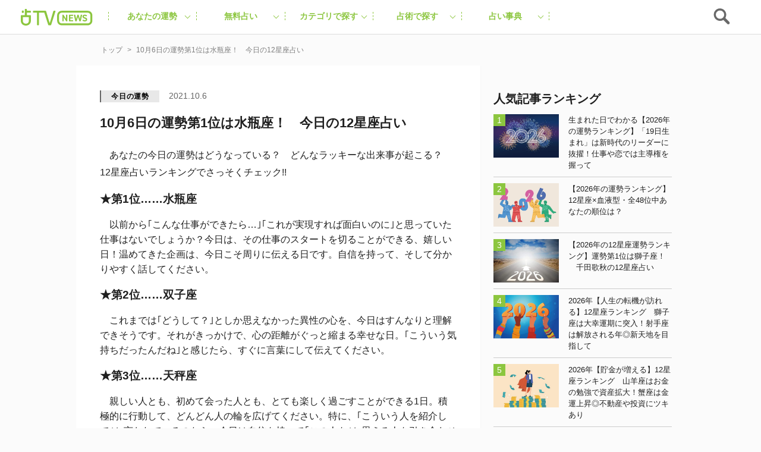

--- FILE ---
content_type: text/html; charset=UTF-8
request_url: https://uranaitv.jp/content/558421
body_size: 90115
content:
<!doctype html>





    <html lang="ja" dir="ltr" itemscope="itemscope" itemtype="http://schema.org/WebSite">

    <head>
<!--広告タグ-->    	
<script async src="https://securepubads.g.doubleclick.net/tag/js/gpt.js"></script>
<script>
  window.googletag = window.googletag || {cmd: []};
  googletag.cmd.push(function() {
    googletag.defineSlot('/9176203,56468662/1831520', [728, 90], 'div-gpt-ad-1692093546307-0').addService(googletag.pubads());
    googletag.defineSlot('/9176203,56468662/1831519', [[300, 250], [320, 180], [300, 300], [250, 250], [336, 280], [300, 280], [200, 200]], 'div-gpt-ad-1692093625482-0').addService(googletag.pubads());
    googletag.defineSlot('/9176203,56468662/1831518', [320, 50], 'div-gpt-ad-1692093707722-0').addService(googletag.pubads());
    googletag.defineSlot('/9176203,56468662/1836338', [[320, 50], [320, 75], [320, 100]], 'div-gpt-ad-1695713424776-0').addService(googletag.pubads());
    googletag.pubads().enableSingleRequest();
    googletag.pubads().collapseEmptyDivs(); //空のdivを閉じる
    googletag.enableServices();
  });
</script>
<!-- end 広告タグ-->    
<script async src="https://fundingchoicesmessages.google.com/i/pub-3892029022285727?ers=1" nonce="Mexndle81suhmJIDEFX9TQ"></script><script nonce="Mexndle81suhmJIDEFX9TQ">(function() {function signalGooglefcPresent() {if (!window.frames['googlefcPresent']) {if (document.body) {const iframe = document.createElement('iframe'); iframe.style = 'width: 0; height: 0; border: none; z-index: -1000; left: -1000px; top: -1000px;'; iframe.style.display = 'none'; iframe.name = 'googlefcPresent'; document.body.appendChild(iframe);} else {setTimeout(signalGooglefcPresent, 0);}}}signalGooglefcPresent();})();</script>


                    <script src="https://code.jquery.com/jquery-3.2.1.min.js" integrity="sha256-hwg4gsxgFZhOsEEamdOYGBf13FyQuiTwlAQgxVSNgt4=" crossorigin="anonymous"></script>
        
                    <link rel="amphtml" href="https://uranaitv.jp/content/558421?amp=1" />
                <meta charset="UTF-8" />
                        <meta http-equiv="content-language" content="ja" />
        <meta http-equiv="content-style-type" content="text/css" />
        <meta http-equiv="content-script-type" content="text/javascript" />
        <meta name="viewport" content="width=device-width,initial-scale=1.0,maximum-scale=1.0,user-scalable=no" />
                    <title>10月6日の運勢第1位は水瓶座！　今日の12星座占い - 占いTVニュース</title>
                                <!-- by cocoloniinc -->
        <meta name="author" content="cocoloni, Inc." />
        <meta name="Copyright" content="Copyright (c) cocoloni, Inc. All Rights Reserved." />
        <!-- OGPタグ ここから -->
        <meta property="fb:admins" content="129786507193641" />
        <meta property="og:type" content="website" />
                <meta property="og:locale" content="ja_JP" />
        <meta property="og:site_name" content="占いTVニュース" />
        <meta name="twitter:card" content="summary_large_image" />
        <meta name="twitter:site" content="@imuryouranai" />
        <meta name="twitter:domain" content="uranaitv.jp" />
                    <meta property="createdAt" content="2021-10-06">
            <meta property="og:title" content="10月6日の運勢第1位は水瓶座！　今日の12星座占い" />

                            <meta property="og:description" content="　あなたの今日の運勢はどうなっている？　どんなラッキーな出来事が起こる？　12星座占いランキングでさっそくチェック!! ★第1位……水瓶座 　以前から｢こんな仕事ができたら…｣｢これが実現すれば面白いのに｣と思っていた仕 [&hellip;]" />
                                                        <meta property="og:image" content="https://uranaitv.jp/content/wp-content/uploads/sites/3/2018/04/nichiun660-180323.jpg" />
                                                                                                                                                            <meta property="og:url" content="https://uranaitv.jp/content/558421" />
        <!-- // OGPタグ ここまで -->
                    <meta property="fb:app_id" content="640425346029837" />
                <link rel="icon" type="image/png" href="https://uranaitv.jp/wp/images/favicon_32.png">
        <link rel="apple-touch-icon-precomposed" href="https://uranaitv.jp/content/wp-content/themes/news_theme/common/images/icon_shortcut.png?20171128" />
        

        


        <link rel="preload" href="https://cdnjs.cloudflare.com/ajax/libs/normalize/7.0.0/normalize.min.css" as="style">
        <link rel="stylesheet" href="https://cdnjs.cloudflare.com/ajax/libs/normalize/7.0.0/normalize.min.css" media="print" onload="this.media='all'">
        
            


            <link rel="preload" href="https://cdnjs.cloudflare.com/ajax/libs/remodal/1.1.1/remodal.css" as="style">
            <link rel="stylesheet" href="https://cdnjs.cloudflare.com/ajax/libs/remodal/1.1.1/remodal.css" media="print" onload="this.media='all'">


            <link rel="preload" href="https://cdnjs.cloudflare.com/ajax/libs/remodal/1.1.1/remodal-default-theme.css" as="style">
            <link rel="stylesheet" href="https://cdnjs.cloudflare.com/ajax/libs/remodal/1.1.1/remodal-default-theme.css" media="print" onload="this.media='all'">

                
            <link rel="preload" href="https://cdnjs.cloudflare.com/ajax/libs/Swiper/4.0.3/css/swiper.min.css" as="style">
            <link rel="stylesheet" href="https://cdnjs.cloudflare.com/ajax/libs/Swiper/4.0.3/css/swiper.min.css" media="print" onload="this.media='all'">
        






        



        <meta name='robots' content='index, follow, max-image-preview:large, max-snippet:-1, max-video-preview:-1' />
	<style>img:is([sizes="auto" i], [sizes^="auto," i]) { contain-intrinsic-size: 3000px 1500px }</style>
	
	<!-- This site is optimized with the Yoast SEO plugin v25.8 - https://yoast.com/wordpress/plugins/seo/ -->
	<link rel="canonical" href="https://uranaitv.jp/content/558421" />
	<meta property="og:locale" content="ja_JP" />
	<meta property="og:type" content="article" />
	<meta property="og:title" content="10月6日の運勢第1位は水瓶座！　今日の12星座占い - 占いTVニュース" />
	<meta property="og:description" content="　あなたの今日の運勢はどうなっている？　どんなラッキーな出来事が起こる？　12星座占いランキングでさっそくチェック!! ★第1位……水瓶座 　以前から｢こんな仕事ができたら…｣｢これが実現すれば面白いのに｣と思っていた仕 [&hellip;]" />
	<meta property="og:url" content="https://uranaitv.jp/content/558421" />
	<meta property="og:site_name" content="占いTVニュース" />
	<meta property="article:published_time" content="2021-10-05T21:00:00+00:00" />
	<meta property="og:image" content="https://uranaitv.jp/content/wp-content/uploads/sites/3/2018/04/nichiun660-180323.jpg" />
	<meta property="og:image:width" content="660" />
	<meta property="og:image:height" content="440" />
	<meta property="og:image:type" content="image/jpeg" />
	<meta name="author" content="pc-marusen" />
	<meta name="twitter:card" content="summary_large_image" />
	<meta name="twitter:label1" content="Written by" />
	<meta name="twitter:data1" content="pc-marusen" />
	<script type="application/ld+json" class="yoast-schema-graph">{"@context":"https://schema.org","@graph":[{"@type":"WebPage","@id":"https://uranaitv.jp/content/558421","url":"https://uranaitv.jp/content/558421","name":"10月6日の運勢第1位は水瓶座！　今日の12星座占い - 占いTVニュース","isPartOf":{"@id":"https://uranaitv.jp/content/#website"},"primaryImageOfPage":{"@id":"https://uranaitv.jp/content/558421#primaryimage"},"image":{"@id":"https://uranaitv.jp/content/558421#primaryimage"},"thumbnailUrl":"https://uranaitv.jp/content/wp-content/uploads/sites/3/2018/04/nichiun660-180323.jpg","datePublished":"2021-10-05T21:00:00+00:00","author":{"@id":"https://uranaitv.jp/content/#/schema/person/6e946c763a7544ab28b9cb5006feabf9"},"breadcrumb":{"@id":"https://uranaitv.jp/content/558421#breadcrumb"},"inLanguage":"ja","potentialAction":[{"@type":"ReadAction","target":["https://uranaitv.jp/content/558421"]}]},{"@type":"ImageObject","inLanguage":"ja","@id":"https://uranaitv.jp/content/558421#primaryimage","url":"https://uranaitv.jp/content/wp-content/uploads/sites/3/2018/04/nichiun660-180323.jpg","contentUrl":"https://uranaitv.jp/content/wp-content/uploads/sites/3/2018/04/nichiun660-180323.jpg","width":660,"height":440},{"@type":"BreadcrumbList","@id":"https://uranaitv.jp/content/558421#breadcrumb","itemListElement":[{"@type":"ListItem","position":1,"name":"Home","item":"https://uranaitv.jp/content"},{"@type":"ListItem","position":2,"name":"10月6日の運勢第1位は水瓶座！　今日の12星座占い"}]},{"@type":"WebSite","@id":"https://uranaitv.jp/content/#website","url":"https://uranaitv.jp/content/","name":"占いTVニュース","description":"","potentialAction":[{"@type":"SearchAction","target":{"@type":"EntryPoint","urlTemplate":"https://uranaitv.jp/content/?s={search_term_string}"},"query-input":{"@type":"PropertyValueSpecification","valueRequired":true,"valueName":"search_term_string"}}],"inLanguage":"ja"},{"@type":"Person","@id":"https://uranaitv.jp/content/#/schema/person/6e946c763a7544ab28b9cb5006feabf9","name":"pc-marusen","image":{"@type":"ImageObject","inLanguage":"ja","@id":"https://uranaitv.jp/content/#/schema/person/image/","url":"https://secure.gravatar.com/avatar/1b4b83696a0edba5ee13a4fda2f8e5d43a15bd5fc2146218ec6e00cf61ee5808?s=96&d=mm&r=g","contentUrl":"https://secure.gravatar.com/avatar/1b4b83696a0edba5ee13a4fda2f8e5d43a15bd5fc2146218ec6e00cf61ee5808?s=96&d=mm&r=g","caption":"pc-marusen"},"url":"https://uranaitv.jp/content/author/pc-marusen"}]}</script>
	<!-- / Yoast SEO plugin. -->


<link rel="alternate" type="application/rss+xml" title="占いTVニュース &raquo; フィード" href="https://uranaitv.jp/content/feed" />
<link rel="alternate" type="application/rss+xml" title="占いTVニュース &raquo; コメントフィード" href="https://uranaitv.jp/content/comments/feed" />
<script type="text/javascript">
/* <![CDATA[ */
window._wpemojiSettings = {"baseUrl":"https:\/\/s.w.org\/images\/core\/emoji\/16.0.1\/72x72\/","ext":".png","svgUrl":"https:\/\/s.w.org\/images\/core\/emoji\/16.0.1\/svg\/","svgExt":".svg","source":{"concatemoji":"https:\/\/uranaitv.jp\/content\/wp-includes\/js\/wp-emoji-release.min.js?ver=6.8.2"}};
/*! This file is auto-generated */
!function(s,n){var o,i,e;function c(e){try{var t={supportTests:e,timestamp:(new Date).valueOf()};sessionStorage.setItem(o,JSON.stringify(t))}catch(e){}}function p(e,t,n){e.clearRect(0,0,e.canvas.width,e.canvas.height),e.fillText(t,0,0);var t=new Uint32Array(e.getImageData(0,0,e.canvas.width,e.canvas.height).data),a=(e.clearRect(0,0,e.canvas.width,e.canvas.height),e.fillText(n,0,0),new Uint32Array(e.getImageData(0,0,e.canvas.width,e.canvas.height).data));return t.every(function(e,t){return e===a[t]})}function u(e,t){e.clearRect(0,0,e.canvas.width,e.canvas.height),e.fillText(t,0,0);for(var n=e.getImageData(16,16,1,1),a=0;a<n.data.length;a++)if(0!==n.data[a])return!1;return!0}function f(e,t,n,a){switch(t){case"flag":return n(e,"\ud83c\udff3\ufe0f\u200d\u26a7\ufe0f","\ud83c\udff3\ufe0f\u200b\u26a7\ufe0f")?!1:!n(e,"\ud83c\udde8\ud83c\uddf6","\ud83c\udde8\u200b\ud83c\uddf6")&&!n(e,"\ud83c\udff4\udb40\udc67\udb40\udc62\udb40\udc65\udb40\udc6e\udb40\udc67\udb40\udc7f","\ud83c\udff4\u200b\udb40\udc67\u200b\udb40\udc62\u200b\udb40\udc65\u200b\udb40\udc6e\u200b\udb40\udc67\u200b\udb40\udc7f");case"emoji":return!a(e,"\ud83e\udedf")}return!1}function g(e,t,n,a){var r="undefined"!=typeof WorkerGlobalScope&&self instanceof WorkerGlobalScope?new OffscreenCanvas(300,150):s.createElement("canvas"),o=r.getContext("2d",{willReadFrequently:!0}),i=(o.textBaseline="top",o.font="600 32px Arial",{});return e.forEach(function(e){i[e]=t(o,e,n,a)}),i}function t(e){var t=s.createElement("script");t.src=e,t.defer=!0,s.head.appendChild(t)}"undefined"!=typeof Promise&&(o="wpEmojiSettingsSupports",i=["flag","emoji"],n.supports={everything:!0,everythingExceptFlag:!0},e=new Promise(function(e){s.addEventListener("DOMContentLoaded",e,{once:!0})}),new Promise(function(t){var n=function(){try{var e=JSON.parse(sessionStorage.getItem(o));if("object"==typeof e&&"number"==typeof e.timestamp&&(new Date).valueOf()<e.timestamp+604800&&"object"==typeof e.supportTests)return e.supportTests}catch(e){}return null}();if(!n){if("undefined"!=typeof Worker&&"undefined"!=typeof OffscreenCanvas&&"undefined"!=typeof URL&&URL.createObjectURL&&"undefined"!=typeof Blob)try{var e="postMessage("+g.toString()+"("+[JSON.stringify(i),f.toString(),p.toString(),u.toString()].join(",")+"));",a=new Blob([e],{type:"text/javascript"}),r=new Worker(URL.createObjectURL(a),{name:"wpTestEmojiSupports"});return void(r.onmessage=function(e){c(n=e.data),r.terminate(),t(n)})}catch(e){}c(n=g(i,f,p,u))}t(n)}).then(function(e){for(var t in e)n.supports[t]=e[t],n.supports.everything=n.supports.everything&&n.supports[t],"flag"!==t&&(n.supports.everythingExceptFlag=n.supports.everythingExceptFlag&&n.supports[t]);n.supports.everythingExceptFlag=n.supports.everythingExceptFlag&&!n.supports.flag,n.DOMReady=!1,n.readyCallback=function(){n.DOMReady=!0}}).then(function(){return e}).then(function(){var e;n.supports.everything||(n.readyCallback(),(e=n.source||{}).concatemoji?t(e.concatemoji):e.wpemoji&&e.twemoji&&(t(e.twemoji),t(e.wpemoji)))}))}((window,document),window._wpemojiSettings);
/* ]]> */
</script>
<link rel="preload" href="https://uranaitv.jp/content/wp-content/plugins/zappallas-fortune-v2/css/social_area.css?ver=1"as="style">
    <link rel="stylesheet" href="https://uranaitv.jp/content/wp-content/plugins/zappallas-fortune-v2/css/social_area.css?ver=1" media="print" onload="this.media='all'">
<style id='wp-emoji-styles-inline-css' type='text/css'>

	img.wp-smiley, img.emoji {
		display: inline !important;
		border: none !important;
		box-shadow: none !important;
		height: 1em !important;
		width: 1em !important;
		margin: 0 0.07em !important;
		vertical-align: -0.1em !important;
		background: none !important;
		padding: 0 !important;
	}
</style>
<link rel="preload" href="https://uranaitv.jp/content/wp-includes/css/dist/block-library/style.min.css?ver=6.8.2"as="style">
    <link rel="stylesheet" href="https://uranaitv.jp/content/wp-includes/css/dist/block-library/style.min.css?ver=6.8.2" media="print" onload="this.media='all'">
<style id='classic-theme-styles-inline-css' type='text/css'>
/*! This file is auto-generated */
.wp-block-button__link{color:#fff;background-color:#32373c;border-radius:9999px;box-shadow:none;text-decoration:none;padding:calc(.667em + 2px) calc(1.333em + 2px);font-size:1.125em}.wp-block-file__button{background:#32373c;color:#fff;text-decoration:none}
</style>
<style id='global-styles-inline-css' type='text/css'>
:root{--wp--preset--aspect-ratio--square: 1;--wp--preset--aspect-ratio--4-3: 4/3;--wp--preset--aspect-ratio--3-4: 3/4;--wp--preset--aspect-ratio--3-2: 3/2;--wp--preset--aspect-ratio--2-3: 2/3;--wp--preset--aspect-ratio--16-9: 16/9;--wp--preset--aspect-ratio--9-16: 9/16;--wp--preset--color--black: #000000;--wp--preset--color--cyan-bluish-gray: #abb8c3;--wp--preset--color--white: #ffffff;--wp--preset--color--pale-pink: #f78da7;--wp--preset--color--vivid-red: #cf2e2e;--wp--preset--color--luminous-vivid-orange: #ff6900;--wp--preset--color--luminous-vivid-amber: #fcb900;--wp--preset--color--light-green-cyan: #7bdcb5;--wp--preset--color--vivid-green-cyan: #00d084;--wp--preset--color--pale-cyan-blue: #8ed1fc;--wp--preset--color--vivid-cyan-blue: #0693e3;--wp--preset--color--vivid-purple: #9b51e0;--wp--preset--gradient--vivid-cyan-blue-to-vivid-purple: linear-gradient(135deg,rgba(6,147,227,1) 0%,rgb(155,81,224) 100%);--wp--preset--gradient--light-green-cyan-to-vivid-green-cyan: linear-gradient(135deg,rgb(122,220,180) 0%,rgb(0,208,130) 100%);--wp--preset--gradient--luminous-vivid-amber-to-luminous-vivid-orange: linear-gradient(135deg,rgba(252,185,0,1) 0%,rgba(255,105,0,1) 100%);--wp--preset--gradient--luminous-vivid-orange-to-vivid-red: linear-gradient(135deg,rgba(255,105,0,1) 0%,rgb(207,46,46) 100%);--wp--preset--gradient--very-light-gray-to-cyan-bluish-gray: linear-gradient(135deg,rgb(238,238,238) 0%,rgb(169,184,195) 100%);--wp--preset--gradient--cool-to-warm-spectrum: linear-gradient(135deg,rgb(74,234,220) 0%,rgb(151,120,209) 20%,rgb(207,42,186) 40%,rgb(238,44,130) 60%,rgb(251,105,98) 80%,rgb(254,248,76) 100%);--wp--preset--gradient--blush-light-purple: linear-gradient(135deg,rgb(255,206,236) 0%,rgb(152,150,240) 100%);--wp--preset--gradient--blush-bordeaux: linear-gradient(135deg,rgb(254,205,165) 0%,rgb(254,45,45) 50%,rgb(107,0,62) 100%);--wp--preset--gradient--luminous-dusk: linear-gradient(135deg,rgb(255,203,112) 0%,rgb(199,81,192) 50%,rgb(65,88,208) 100%);--wp--preset--gradient--pale-ocean: linear-gradient(135deg,rgb(255,245,203) 0%,rgb(182,227,212) 50%,rgb(51,167,181) 100%);--wp--preset--gradient--electric-grass: linear-gradient(135deg,rgb(202,248,128) 0%,rgb(113,206,126) 100%);--wp--preset--gradient--midnight: linear-gradient(135deg,rgb(2,3,129) 0%,rgb(40,116,252) 100%);--wp--preset--font-size--small: 13px;--wp--preset--font-size--medium: 20px;--wp--preset--font-size--large: 36px;--wp--preset--font-size--x-large: 42px;--wp--preset--spacing--20: 0.44rem;--wp--preset--spacing--30: 0.67rem;--wp--preset--spacing--40: 1rem;--wp--preset--spacing--50: 1.5rem;--wp--preset--spacing--60: 2.25rem;--wp--preset--spacing--70: 3.38rem;--wp--preset--spacing--80: 5.06rem;--wp--preset--shadow--natural: 6px 6px 9px rgba(0, 0, 0, 0.2);--wp--preset--shadow--deep: 12px 12px 50px rgba(0, 0, 0, 0.4);--wp--preset--shadow--sharp: 6px 6px 0px rgba(0, 0, 0, 0.2);--wp--preset--shadow--outlined: 6px 6px 0px -3px rgba(255, 255, 255, 1), 6px 6px rgba(0, 0, 0, 1);--wp--preset--shadow--crisp: 6px 6px 0px rgba(0, 0, 0, 1);}:where(.is-layout-flex){gap: 0.5em;}:where(.is-layout-grid){gap: 0.5em;}body .is-layout-flex{display: flex;}.is-layout-flex{flex-wrap: wrap;align-items: center;}.is-layout-flex > :is(*, div){margin: 0;}body .is-layout-grid{display: grid;}.is-layout-grid > :is(*, div){margin: 0;}:where(.wp-block-columns.is-layout-flex){gap: 2em;}:where(.wp-block-columns.is-layout-grid){gap: 2em;}:where(.wp-block-post-template.is-layout-flex){gap: 1.25em;}:where(.wp-block-post-template.is-layout-grid){gap: 1.25em;}.has-black-color{color: var(--wp--preset--color--black) !important;}.has-cyan-bluish-gray-color{color: var(--wp--preset--color--cyan-bluish-gray) !important;}.has-white-color{color: var(--wp--preset--color--white) !important;}.has-pale-pink-color{color: var(--wp--preset--color--pale-pink) !important;}.has-vivid-red-color{color: var(--wp--preset--color--vivid-red) !important;}.has-luminous-vivid-orange-color{color: var(--wp--preset--color--luminous-vivid-orange) !important;}.has-luminous-vivid-amber-color{color: var(--wp--preset--color--luminous-vivid-amber) !important;}.has-light-green-cyan-color{color: var(--wp--preset--color--light-green-cyan) !important;}.has-vivid-green-cyan-color{color: var(--wp--preset--color--vivid-green-cyan) !important;}.has-pale-cyan-blue-color{color: var(--wp--preset--color--pale-cyan-blue) !important;}.has-vivid-cyan-blue-color{color: var(--wp--preset--color--vivid-cyan-blue) !important;}.has-vivid-purple-color{color: var(--wp--preset--color--vivid-purple) !important;}.has-black-background-color{background-color: var(--wp--preset--color--black) !important;}.has-cyan-bluish-gray-background-color{background-color: var(--wp--preset--color--cyan-bluish-gray) !important;}.has-white-background-color{background-color: var(--wp--preset--color--white) !important;}.has-pale-pink-background-color{background-color: var(--wp--preset--color--pale-pink) !important;}.has-vivid-red-background-color{background-color: var(--wp--preset--color--vivid-red) !important;}.has-luminous-vivid-orange-background-color{background-color: var(--wp--preset--color--luminous-vivid-orange) !important;}.has-luminous-vivid-amber-background-color{background-color: var(--wp--preset--color--luminous-vivid-amber) !important;}.has-light-green-cyan-background-color{background-color: var(--wp--preset--color--light-green-cyan) !important;}.has-vivid-green-cyan-background-color{background-color: var(--wp--preset--color--vivid-green-cyan) !important;}.has-pale-cyan-blue-background-color{background-color: var(--wp--preset--color--pale-cyan-blue) !important;}.has-vivid-cyan-blue-background-color{background-color: var(--wp--preset--color--vivid-cyan-blue) !important;}.has-vivid-purple-background-color{background-color: var(--wp--preset--color--vivid-purple) !important;}.has-black-border-color{border-color: var(--wp--preset--color--black) !important;}.has-cyan-bluish-gray-border-color{border-color: var(--wp--preset--color--cyan-bluish-gray) !important;}.has-white-border-color{border-color: var(--wp--preset--color--white) !important;}.has-pale-pink-border-color{border-color: var(--wp--preset--color--pale-pink) !important;}.has-vivid-red-border-color{border-color: var(--wp--preset--color--vivid-red) !important;}.has-luminous-vivid-orange-border-color{border-color: var(--wp--preset--color--luminous-vivid-orange) !important;}.has-luminous-vivid-amber-border-color{border-color: var(--wp--preset--color--luminous-vivid-amber) !important;}.has-light-green-cyan-border-color{border-color: var(--wp--preset--color--light-green-cyan) !important;}.has-vivid-green-cyan-border-color{border-color: var(--wp--preset--color--vivid-green-cyan) !important;}.has-pale-cyan-blue-border-color{border-color: var(--wp--preset--color--pale-cyan-blue) !important;}.has-vivid-cyan-blue-border-color{border-color: var(--wp--preset--color--vivid-cyan-blue) !important;}.has-vivid-purple-border-color{border-color: var(--wp--preset--color--vivid-purple) !important;}.has-vivid-cyan-blue-to-vivid-purple-gradient-background{background: var(--wp--preset--gradient--vivid-cyan-blue-to-vivid-purple) !important;}.has-light-green-cyan-to-vivid-green-cyan-gradient-background{background: var(--wp--preset--gradient--light-green-cyan-to-vivid-green-cyan) !important;}.has-luminous-vivid-amber-to-luminous-vivid-orange-gradient-background{background: var(--wp--preset--gradient--luminous-vivid-amber-to-luminous-vivid-orange) !important;}.has-luminous-vivid-orange-to-vivid-red-gradient-background{background: var(--wp--preset--gradient--luminous-vivid-orange-to-vivid-red) !important;}.has-very-light-gray-to-cyan-bluish-gray-gradient-background{background: var(--wp--preset--gradient--very-light-gray-to-cyan-bluish-gray) !important;}.has-cool-to-warm-spectrum-gradient-background{background: var(--wp--preset--gradient--cool-to-warm-spectrum) !important;}.has-blush-light-purple-gradient-background{background: var(--wp--preset--gradient--blush-light-purple) !important;}.has-blush-bordeaux-gradient-background{background: var(--wp--preset--gradient--blush-bordeaux) !important;}.has-luminous-dusk-gradient-background{background: var(--wp--preset--gradient--luminous-dusk) !important;}.has-pale-ocean-gradient-background{background: var(--wp--preset--gradient--pale-ocean) !important;}.has-electric-grass-gradient-background{background: var(--wp--preset--gradient--electric-grass) !important;}.has-midnight-gradient-background{background: var(--wp--preset--gradient--midnight) !important;}.has-small-font-size{font-size: var(--wp--preset--font-size--small) !important;}.has-medium-font-size{font-size: var(--wp--preset--font-size--medium) !important;}.has-large-font-size{font-size: var(--wp--preset--font-size--large) !important;}.has-x-large-font-size{font-size: var(--wp--preset--font-size--x-large) !important;}
:where(.wp-block-post-template.is-layout-flex){gap: 1.25em;}:where(.wp-block-post-template.is-layout-grid){gap: 1.25em;}
:where(.wp-block-columns.is-layout-flex){gap: 2em;}:where(.wp-block-columns.is-layout-grid){gap: 2em;}
:root :where(.wp-block-pullquote){font-size: 1.5em;line-height: 1.6;}
</style>
<link rel="preload" href="https://uranaitv.jp/content/wp-content/plugins/wp-pagenavi/pagenavi-css.css?ver=2.70"as="style">
    <link rel="stylesheet" href="https://uranaitv.jp/content/wp-content/plugins/wp-pagenavi/pagenavi-css.css?ver=2.70" media="print" onload="this.media='all'">
<link rel="https://api.w.org/" href="https://uranaitv.jp/content/wp-json/" /><link rel="alternate" title="JSON" type="application/json" href="https://uranaitv.jp/content/wp-json/wp/v2/posts/558421" /><link rel="EditURI" type="application/rsd+xml" title="RSD" href="https://uranaitv.jp/content/xmlrpc.php?rsd" />
<link rel='shortlink' href='https://uranaitv.jp/content/?p=558421' />
<link rel="alternate" title="oEmbed (JSON)" type="application/json+oembed" href="https://uranaitv.jp/content/wp-json/oembed/1.0/embed?url=https%3A%2F%2Furanaitv.jp%2Fcontent%2F558421" />
<link rel="alternate" title="oEmbed (XML)" type="text/xml+oembed" href="https://uranaitv.jp/content/wp-json/oembed/1.0/embed?url=https%3A%2F%2Furanaitv.jp%2Fcontent%2F558421&#038;format=xml" />
<style type="text/css"></style><script type="text/javascript"></script>    <script>
        var ajaxurl = 'https://uranaitv.jp/content/wp-admin/admin-ajax.php';
    </script>
<style type="text/css">.recentcomments a{display:inline !important;padding:0 !important;margin:0 !important;}</style>	<style type="text/css" id="twentythirteen-header-css">
			.site-header {
			background: url(https://uranaitv.jp/content/wp-content/themes/news_theme/images/headers/circle.png) no-repeat scroll top;
			background-size: 1600px auto;
		}
		</style>
	

                    
<style>.async-hide { opacity: 0 !important} </style>
<script>(function(a,s,y,n,c,h,i,d,e){s.className+=' '+y;h.start=1*new Date;
h.end=i=function(){s.className=s.className.replace(RegExp(' ?'+y),'')};
(a[n]=a[n]||[]).hide=h;setTimeout(function(){i();h.end=null},c);h.timeout=c;
})(window,document.documentElement,'async-hide','dataLayer',4000,
{'GTM-MV5B3LJ':true});</script>
<script>
  (function(i,s,o,g,r,a,m){i['GoogleAnalyticsObject']=r;i[r]=i[r]||function(){
  (i[r].q=i[r].q||[]).push(arguments)},i[r].l=1*new Date();a=s.createElement(o),
  m=s.getElementsByTagName(o)[0];a.async=1;a.src=g;m.parentNode.insertBefore(a,m)
  })(window,document,'script','//www.google-analytics.com/analytics.js','ga');

  ga('create', 'UA-37570723-1', 'auto');
  ga('require', 'GTM-MV5B3LJ');
  ga('require', 'linker');
  ga('require', 'displayfeatures');
  var dimensionValue = 'todayunsei';
  ga('set', 'dimension3', dimensionValue);
  ga('send', 'pageview', {
	   'hitCallback': function() {
   //     ga_td_callback();
       }
	  });
  ga('create', 'UA-37570723-6', 'auto', {'name': 'article', 'allowLinker': true});
  ga('article.require', 'displayfeatures');
  ga('article.require', 'linker');
  ga('article.send', 'pageview');
</script>


<!-- Cxense script begin -->
<script type="text/javascript">
var cX = cX || {}; cX.callQueue = cX.callQueue || [];
cX.callQueue.push(['setSiteId', '1145202061568569342']);
var cx_props = cx_props || {};
cX.callQueue.push(['invoke', function() {
    cx_props['k'] = [];
    try {
        if (new Date().getTime() - parseInt(cX.library.m_atfr.match(/altm=(\d+)/)[1]) >= 30*60*1000) {
            cX.stopAllSessionAnnotations();
        }
    } catch (e) {}
    var cookieKey = '_cx_fvt';
    if (!cX.getCookie(cookieKey)) {
        cX.setCustomParameters({ 'newuser': 'true'});
        cX.startSessionAnnotation({'newusersession': 'true'});
    }
    cX.setCookie(cookieKey, 'true', 3*30 , '/', location.hostname);
    if( 'newusersession' in cX.library._getSessionAnnotations() ) {
        cx_props['k'].push("初訪ユーザー");
    }
    try {
      if(document.referrer) {
        var refhost = document.referrer.split('/')[2].replace(/^www./,'');
        cx_props['k'].push(refhost);
      }
    } catch (e) {}
    cX.sendPageViewEvent();
}]);
</script>
<script type="text/javascript">
(function(d,s,e,t){e=d.createElement(s);e.type='text/java'+s;e.async='async';
e.src='http'+('https:'===location.protocol?'s://s':'://')+'cdn.cxense.com/cx.js';
t=d.getElementsByTagName(s)[0];t.parentNode.insertBefore(e,t);})(document,'script');
</script>
<!-- Cxense script end -->
<!-- Google Tag Manager -->
<script>(function(w,d,s,l,i){w[l]=w[l]||[];w[l].push({'gtm.start':
new Date().getTime(),event:'gtm.js'});var f=d.getElementsByTagName(s)[0],
j=d.createElement(s),dl=l!='dataLayer'?'&l='+l:'';j.async=true;j.src=
'https://www.googletagmanager.com/gtm.js?id='+i+dl;f.parentNode.insertBefore(j,f);
})(window,document,'script','dataLayer','GTM-P7DSC64');</script>
<!-- End Google Tag Manager -->
        


        





        <style>
                    </style>



        
<link rel="preload" href="https://uranaitv.jp/content/wp-content/themes/news_theme/style/master/master_main.min.css" as="style">
<link rel="stylesheet" href="https://uranaitv.jp/content/wp-content/themes/news_theme/style/master/master_main.min.css" media="print" onload="this.media='all'">


 <link rel="preload" href="https://uranaitv.jp/content/wp-content/themes/news_theme/style/module/module_main.min.css" as="style">
<link rel="stylesheet" href="https://uranaitv.jp/content/wp-content/themes/news_theme/style/module/module_main.min.css" media="print" onload="this.media='all'">
           
    <link rel="preload" href="https://uranaitv.jp/content/wp-content/themes/news_theme/style/parts/parts_main.min.css" as="style">
<link rel="stylesheet" href="https://uranaitv.jp/content/wp-content/themes/news_theme/style/parts/parts_main.min.css" media="print" onload="this.media='all'">

    <link rel="preload" href="https://uranaitv.jp/content/wp-content/themes/news_theme/style/element/element_main.min.css" as="style">
<link rel="stylesheet" href="https://uranaitv.jp/content/wp-content/themes/news_theme/style/element/element_main.min.css" media="print" onload="this.media='all'">
 


        





	

	

		

				<meta property="product:availability" content="oos">
				<script>
			window.gnsrcmd = window.gnsrcmd || {};
			gnsrcmd.cmd = gnsrcmd.cmd || [];
			</script>
			<script async src="//rj.gssprt.jp/rm/197/627/m197627.js"></script>



		 
		

	




        <script defer="defer" src="https://yads.c.yimg.jp/js/ytag.js"></script>
        <script defer="defer">
            window.yjDataLayer = window.yjDataLayer || [];

            function ytag() {
                yjDataLayer.push(arguments);
            }
            ytag({
                "type": "ycl_cookie"
            });
            ytag({
                "type": "ycl_cookie_extended"
            });
        </script>

        
            <!-- Geniee Wrapper Head Tag -->
            <script>
                window.gnshbrequest = window.gnshbrequest || {
                    cmd: []
                };
                window.gnshbrequest.cmd.push(function() {
                    window.gnshbrequest.registerPassback("1507579");
                    window.gnshbrequest.registerPassback("1507578");
                    window.gnshbrequest.registerPassback("1538136");
                    window.gnshbrequest.registerPassback("1508622");
                    window.gnshbrequest.registerPassback("1508623");
                    window.gnshbrequest.forceInternalRequest();
                });
            </script>
            <script async src="https://cpt.geniee.jp/hb/v1/197627/407/wrapper.min.js"></script>
            <!-- /Geniee Wrapper Head Tag -->

            <!-- Treasure Data -->

            

            <script type="text/javascript">
                ! function(t, e) {
                    if (void 0 === e[t]) {
                        e[t] = function() {
                            e[t].clients.push(this), this._init = [Array.prototype.slice.call(arguments)]
                        }, e[t].clients = [];
                        for (var r = function(t) {
                                return function() {
                                    return this["_" + t] = this["_" + t] || [], this["_" + t].push(Array.prototype.slice.call(arguments)), this
                                }
                            }, s = ["addRecord", "set", "trackEvent", "trackPageview", "ready"], n = 0; n < s.length; n++) {
                            var i = s[n];
                            e[t].prototype[i] = r(i)
                        }
                        var a = document.createElement("script");
                        a.type = "text/javascript", a.async = !0, a.src = ("https:" === document.location.protocol ? "https:" : "http:") + "//s3.amazonaws.com/td-cdn/sdk/td-1.2.0.js";
                        var c = document.getElementsByTagName("script")[0];
                        c.parentNode.insertBefore(a, c)
                    }
                }("Treasure", this);
            </script>
            <script type="text/javascript">
                var td = new Treasure({
                    host: 'in.treasuredata.com',
                    writeKey: '5394/194a0a5f455ae1cb1402ebb16ed3a1d60279f357',
                    database: 'logbase_uport',
                    startInSignedMode: true
                });
                td.set('$global', 'td_global_id', 'td_global_id');
                td.set('accesslog_fact', {
                    'maru_post_id': '558421'
                });
                td.trackPageview('accesslog_fact');
            </script>
            <!-- /Treasure Data -->


            


                    
        
















  


<script type="application/ld+json">
{
  "@context": "http://schema.org",
  "@type": "NewsArticle",
  "mainEntityOfPage":{
    "@type":"WebPage",
    "@id":"https://uranaitv.jp/content/558421"
  },
   "name" : "10月6日の運勢第1位は水瓶座！　今日の12星座占い",
  "headline": "10月6日の運勢第1位は水瓶座！　今日の12星座占い",
  "image": {
    "@type": "ImageObject",
    "url": "https://uranaitv.jp/content/wp-content/uploads/sites/3/2018/04/nichiun660-180323.jpg",
    "height": 440,
    "width": 660  },
  "datePublished": "2021/10/06",
  "dateModified": "2021/10/06",
  "author": {
    "@type": "Person",
    "name": "占いTVニュース"
  },
   "publisher": {
    "@type": "Organization",
    "name": "cocoloni,Inc.",
    "logo": {
      "@type": "ImageObject",
      "url": "https://cocoloni.com/wp-content/uploads/2018/09/cocoloni_logo-2.png",
      "width": 568,
      "height": 115
    }
  },
  "description": "　あなたの今日の運勢はどうなっている？　どんなラッキーな出来事が起こる？　12星座占いランキングでさっそくチェック!!★第1位……水瓶座　以前から｢こんな仕事ができたら…｣｢これが実現すれば面白いのに｣と思っていた仕事はないでしょうか？今日は、その仕事のスタートを切るこ……"
}
</script>









    




    </head>

    <body>


        
                    <!-- /9176203,56468662/1831520 -->
            <div style='position:fixed;bottom:0;left:0;right:0;width:100%;background:rgba(0, 0, 0, 0);z-index:99998;text-align:center;transform:translate3d(0, 0, 0);'>
            <div id='div-gpt-ad-1692093546307-0' style='margin:auto;text-align:center;z-index:99999;'>
                <script>
                googletag.cmd.push(function() { googletag.display('div-gpt-ad-1692093546307-0'); });
                </script>
            </div>
            </div>

        
            <!-- Google Tag Manager (noscript) -->
            <noscript><iframe src="https://www.googletagmanager.com/ns.html?id=GTM-P7DSC64" height="0" width="0" style="display:none;visibility:hidden"></iframe></noscript>
            <!-- End Google Tag Manager (noscript) -->

            <!-- Geniee Interstitial Body Tag -->
            <script src="https://cpt.geniee.jp/hb/v1/197627/407/instbody.min.js"></script>
            <!-- /Geniee Interstitial Body Tag -->
            <header class="header">
                

                                    <div class="header-logo">
                        <a href="/">
                            <img src="https://uranaitv.jp/content/wp-content/themes/news_theme/logo.svg" width="121" height="28" alt="占いTVニュース">
                        </a>
                    </div>
                


                                    <nav class="navi_box">
  <ul class="header-navi-pc_box">



    <li class="header-navi-pc_box__li">
      <a href="#" class="init-bottom">
        <p class="init-bottom__text">あなたの運勢</p>
      </a>
      <ul class="header-navi-pc_box__second-level">

        <li class="header-navi-pc_box__second-li">
          <a href="/rank_fortune" class="header-navi-pc_box__second-link">
            <p class="header-navi-pc_box__second-menu">【12星座別】今日の運勢</p>
          </a>
        </li>
        <li class="header-navi-pc_box__second-li">
          <a href="/content/needs/tomorrowunsei-2" class="header-navi-pc_box__second-link">
            <p class="header-navi-pc_box__second-menu">【血液型別】明日の運勢</p>
          </a>
        </li>
        <li class="header-navi-pc_box__second-li">
          <a href="/content/tag/weekly-fortune" class="header-navi-pc_box__second-link">
            <p class="header-navi-pc_box__second-menu">今週の運勢</p>
          </a>
        </li>
        <li class="header-navi-pc_box__second-li">
          <a href="/content/tag/monthly-fortune" class="header-navi-pc_box__second-link">
            <p class="header-navi-pc_box__second-menu">今月の運勢</p>
          </a>
        </li>
        <li class="header-navi-pc_box__second-li">
<!--
          <a href="/content/tag/2024%e5%b9%b4%e3%81%ae%e9%81%8b%e5%8b%a2" class="header-navi-pc_box__second-link">
            <p class="header-navi-pc_box__second-menu">2024年の運勢</p>
          </a>
-->
          <a href="/content/tag/2026%e5%b9%b4%e3%81%ae%e9%81%8b%e5%8b%a2" class="header-navi-pc_box__second-link">
            <p class="header-navi-pc_box__second-menu">2026年の運勢</p>
          </a>
        </li>
        
      </ul>
    </li>

    <li class="header-navi-pc_box__li">
      <a href="#" class="init-bottom">
        <p class="init-bottom__text">無料占い</p>
      </a>
      <ul class="header-navi-pc_box__second-level">
        <li class="header-navi-pc_box__second-li">
          <a href="/content/tag/muryou" class="header-navi-pc_box__second-link">
            <p class="header-navi-pc_box__second-menu">新着の占い</p>
          </a>
        </li>
        <li class="header-navi-pc_box__second-li">
          <a href="/content/love-fortune" class="header-navi-pc_box__second-link">
            <p class="header-navi-pc_box__second-menu">恋愛占い</p>
          </a>
        </li>
        <li class="header-navi-pc_box__second-li">
          <a href="/content/affinity" class="header-navi-pc_box__second-link">
            <p class="header-navi-pc_box__second-menu">相性占い</p>
          </a>
        </li>

        <li class="header-navi-pc_box__second-li">
          <a href="/content/marriage/" class="header-navi-pc_box__second-link">
            <p class="header-navi-pc_box__second-menu">結婚占い</p>
          </a>
        </li>
        <li class="header-navi-pc_box__second-li">
          <a href="/content/anokimo" class="header-navi-pc_box__second-link">
            <p class="header-navi-pc_box__second-menu">あの人の気持ち</p>
          </a>
        </li>
        <li class="header-navi-pc_box__second-li">
          <a href="/content/destiny" class="header-navi-pc_box__second-link">
            <p class="header-navi-pc_box__second-menu">運命の人</p>
          </a>
        </li>

        <li class="header-navi-pc_box__second-li">
          <a href="/content/fortune-telling" class="header-navi-pc_box__second-link">
            <p class="header-navi-pc_box__second-menu">運勢・運命</p>
          </a>
        </li>
        <li class="header-navi-pc_box__second-li">
          <a href="/content/character" class="header-navi-pc_box__second-link">
            <p class="header-navi-pc_box__second-menu">性格診断</p>
          </a>
        </li>
        <li class="header-navi-pc_box__second-li">
          <a href="/content/work-money" class="header-navi-pc_box__second-link">
            <p class="header-navi-pc_box__second-menu">仕事運・金運</p>
          </a>
        </li>
      </ul>
    </li>

    <li class="header-navi-pc_box__li">
      <a href="#" class="init-bottom">
        <p class="init-bottom__text">カテゴリで探す</p>
      </a>
      <ul class="header-navi-pc_box__second-level">
        <!--
                <li class="header-navi-pc_box__second-li">
                  <a href="#" class="header-navi-pc_box__second-link">
                  <p class="header-navi-pc_box__second-menu">新着の記事</p>
                </a>
              </li>
                -->
        <li class="header-navi-pc_box__second-li">
          <a href="/content/needs/fortune" class="header-navi-pc_box__second-link">
            <p class="header-navi-pc_box__second-menu">運勢</p>
          </a>
        </li>
        <li class="header-navi-pc_box__second-li">
          <a href="/content/needs/seikaku" class="header-navi-pc_box__second-link">
            <p class="header-navi-pc_box__second-menu">性格診断</p>
          </a>
        </li>
        <li class="header-navi-pc_box__second-li">
          <a href="/content/love-marriage" class="header-navi-pc_box__second-link">
            <p class="header-navi-pc_box__second-menu">恋愛・結婚</p>
          </a>
        </li>
        <li class="header-navi-pc_box__second-li">
          <a href="/content/needs/work" class="header-navi-pc_box__second-link">
            <p class="header-navi-pc_box__second-menu">仕事運</p>
          </a>
        </li>
        <li class="header-navi-pc_box__second-li">
          <a href="/content/needs/human" class="header-navi-pc_box__second-link">
            <p class="header-navi-pc_box__second-menu">人間関係</p>
          </a>
        </li>
        <li class="header-navi-pc_box__second-li">
          <a href="/content/needs/money" class="header-navi-pc_box__second-link">
            <p class="header-navi-pc_box__second-menu">金運</p>
          </a>
        </li>
        <li class="header-navi-pc_box__second-li">
          <a href="/content/needs/family" class="header-navi-pc_box__second-link">
            <p class="header-navi-pc_box__second-menu">家庭</p>
          </a>
        </li>
        <li class="header-navi-pc_box__second-li">
          <a href="/content/needs/deai" class="header-navi-pc_box__second-link">
            <p class="header-navi-pc_box__second-menu">出会い</p>
          </a>
        </li>
      </ul>
    </li>

    <li class="header-navi-pc_box__li header-navi-pc_box__li--double">
      <a href="#" class="init-bottom">
        <p class="init-bottom__text">占術で探す</p>
      </a>
      <ul class="header-navi-pc_box__second-level">
        <li class="header-navi-pc_box__second-li">
          <a href="/content/senjutsu/horoscope" class="header-navi-pc_box__second-link">
            <p class="header-navi-pc_box__second-menu">星占い</p>
          </a>
        </li>
        <li class="header-navi-pc_box__second-li">
          <a href="/content/senjutsu/blood" class="header-navi-pc_box__second-link">
            <p class="header-navi-pc_box__second-menu">血液型占い</p>
          </a>
        </li>
        <li class="header-navi-pc_box__second-li">
          <a href="/content/senjutsu/psychology" class="header-navi-pc_box__second-link">
            <p class="header-navi-pc_box__second-menu">心理テスト</p>
          </a>
        </li>
        <li class="header-navi-pc_box__second-li">
          <a href="/content/senjutsu/shindan-3" class="header-navi-pc_box__second-link">
            <p class="header-navi-pc_box__second-menu">診断テスト</p>
          </a>
        </li>
        <li class="header-navi-pc_box__second-li">
          <a href="/content/senjutsu/tarot" class="header-navi-pc_box__second-link">
            <p class="header-navi-pc_box__second-menu">タロット占い</p>
          </a>
        </li>
        <li class="header-navi-pc_box__second-li">
          <a href="/content/senjutsu/tesou" class="header-navi-pc_box__second-link">
            <p class="header-navi-pc_box__second-menu">手相占い</p>
          </a>
        </li>
        <li class="header-navi-pc_box__second-li">
          <a href="/content/senjutsu/suuhi" class="header-navi-pc_box__second-link">
            <p class="header-navi-pc_box__second-menu">数秘術</p>
          </a>
        </li>
        <li class="header-navi-pc_box__second-li">
          <a href="/content/senjutsu/kigaku" class="header-navi-pc_box__second-link">
            <p class="header-navi-pc_box__second-menu">九星気学</p>
          </a>
        </li>
        <li class="header-navi-pc_box__second-li">
          <a href="/content/senjutsu/seimei" class="header-navi-pc_box__second-link">
            <p class="header-navi-pc_box__second-menu">姓名判断</p>
          </a>
        </li>
        <li class="header-navi-pc_box__second-li">
          <a href="/content/senjutsu/fusui" class="header-navi-pc_box__second-link">
            <p class="header-navi-pc_box__second-menu">風水</p>
          </a>
        </li>
        <li class="header-navi-pc_box__second-li">
          <a href="/content/senjutsu/ninsou" class="header-navi-pc_box__second-link">
            <p class="header-navi-pc_box__second-menu">人相占い</p>
          </a>
        </li>
        <li class="header-navi-pc_box__second-li">
          <a href="/content/senjutsu/action" class="header-navi-pc_box__second-link">
            <p class="header-navi-pc_box__second-menu">行動占い</p>
          </a>
        </li>
        <li class="header-navi-pc_box__second-li">
          <a href="/content/senjutsu/dream" class="header-navi-pc_box__second-link">
            <p class="header-navi-pc_box__second-menu">夢占い</p>
          </a>
        </li>
        <li class="header-navi-pc_box__second-li">
          <a href="/content/senjutsu/shichu" class="header-navi-pc_box__second-link">
            <p class="header-navi-pc_box__second-menu">四柱推命</p>
          </a>
        </li>
        <li class="header-navi-pc_box__second-li">
          <a href="/content/tag/orashindan-2" class="header-navi-pc_box__second-link">
            <p class="header-navi-pc_box__second-menu">オーラ診断</p>
          </a>
        </li>
        <li class="header-navi-pc_box__second-li">
          <a href="/content/senjutsu/hisseki" class="header-navi-pc_box__second-link">
            <p class="header-navi-pc_box__second-menu">筆跡鑑定</p>
          </a>
        </li>
        <li class="header-navi-pc_box__second-li">
          <a href="/content/tag/zenseuranai" class="header-navi-pc_box__second-link">
            <p class="header-navi-pc_box__second-menu">前世占い</p>
          </a>
        </li>
      </ul>
    </li>

    <li class="header-navi-pc_box__li header-navi-pc_box__li--last">
      <a href="#" class="init-bottom">
        <p class="init-bottom__text init-bottom__text--last">占い事典</p>
      </a>
      <ul class="header-navi-pc_box__second-level">
        <li class="header-navi-pc_box__second-li">
          <a href="/dictionary/fortune-telling" class="header-navi-pc_box__second-link">
            <p class="header-navi-pc_box__second-menu">占いの基礎知識</p>
          </a>
        </li>
        <li class="header-navi-pc_box__second-li">
          <a href="/dictionary/astrology" class="header-navi-pc_box__second-link">
            <p class="header-navi-pc_box__second-menu">西洋占星術</p>
          </a>
        </li>
        <li class="header-navi-pc_box__second-li">
          <a href="/dictionary/tarot" class="header-navi-pc_box__second-link">
            <p class="header-navi-pc_box__second-menu">タロット</p>
          </a>
        </li>
        <li class="header-navi-pc_box__second-li">
          <a href="/dictionary/divination" class="header-navi-pc_box__second-link">
            <p class="header-navi-pc_box__second-menu">易</p>
          </a>
        </li>
        <li class="header-navi-pc_box__second-li">
          <a href="/dictionary/feng-shui" class="header-navi-pc_box__second-link">
            <p class="header-navi-pc_box__second-menu">風水</p>
          </a>
        </li>


        <li class="header-navi-pc_box__second-li">
          <a href="/dictionary/four-pillars" class="header-navi-pc_box__second-link">
            <p class="header-navi-pc_box__second-menu">四柱推命</p>
          </a>
        </li>
        <li class="header-navi-pc_box__second-li">
          <a href="/dictionary/calendar" class="header-navi-pc_box__second-link">
            <p class="header-navi-pc_box__second-menu">暦</p>
          </a>
        </li>

      </ul>
    </li>


  </ul>
</nav>

                                <div class="header-menu">
                <img src="https://uranaitv.jp/content/wp-content/themes/news_theme/search_icon.svg">
            </div>
            <div class="header-menu-main">
                <div class="header-menu-inner">
                                        <form action="https://uranaitv.jp/content/" method="GET" id="search" class="header-menu-search search-form">
                        <input type="text" value="" class="searchFeeld" name="s" id="s" placeholder=""/>
                    </form>
                    
                    <!-- //下層用ヘッダー ここまで -->
                                        
                    <section id="header-menu-news" class="header-menu-section header-menu-news">
                        <!--
                        <h2 class="header-menu-section-title">
                        ニュース
                        </h2>
                        -->
                        <!-- プログラムに置き換え部分 -->
                        <div class="header-news-list keywords-list">
                            <h3 class="header-menu-title">
                                人気のキーワード
                            </h3>
                                                              <ul>
            <li><a href="/content/tag/muryou">無料占い</a></li>
            <li><a href="/content/senjutsu/horoscope">12星座占い</a></li>
            <li><a href="/content/senjutsu/blood">血液型占い</a></li>
            <li><a href="/content/senjutsu/psychology">心理テスト</a></li>
            <li><a href="/content/senjutsu/shindan-3">診断テスト</a></li>
            <li><a href="/content/tag/shashin-shinri">写真心理テスト</a></li>
            <li><a href="/content/tag/2026%e5%b9%b4%e3%81%ae%e9%81%8b%e5%8b%a2">2026年の運勢</a></li>
            <!--<li><a href="/choun_ranking/2021">超運ランキング2023</a></li>
            <li><a href="/content/535731">占いフェス ONLINE 2021 NEW YEAR</a></li>-->
          </ul>                                                        </div>
                        <div class="header-menu-button">
                            <!--
                                            <a href="" class="btn btn-outline btn-block">
                                                ニュース一覧
                                            </a>
                            -->
                        </div>
                    </section>
                    
                </div>
            </div>



            </header>

        




    <main class="main">
        <div class="container row">
            <div class="main-column">
                                    <article class="article">
                        <header class="article-header">
                            <div class="article-header-info">
                                                                    <div class="article-thumb">
                                        <picture>
                                            <source media="(max-width: 750px)" srcset="https://uranaitv.jp/content/wp-content/uploads/sites/3/2018/04/nichiun660-180323.jpg">
                                            <img loading="lazy" src="https://uranaitv.jp/content/wp-content/uploads/sites/3/2018/04/nichiun660-180323.jpg" alt="10月6日の運勢第1位は水瓶座！　今日の12星座占い">
                                        </picture>
                                    </div>
                                                                <div class="article-meta">
                                    				<a href="https://uranaitv.jp/content/needs/todayunsei" class="article-cate">今日の運勢</a>
                                    <time class="article-date">
                                        2021.10.6                                    </time>
                                </div>
                            </div>
                            <h1>
                                10月6日の運勢第1位は水瓶座！　今日の12星座占い                            </h1>
                                                                                </header>
                        <section class="article-main">
                                                        <p>　あなたの今日の運勢はどうなっている？　どんなラッキーな出来事が起こる？　12星座占いランキングでさっそくチェック!!</p>
<div id="js-hidden-area">
<h2>★第1位……水瓶座</h2>
<p>　以前から｢こんな仕事ができたら…｣｢これが実現すれば面白いのに｣と思っていた仕事はないでしょうか？今日は、その仕事のスタートを切ることができる、嬉しい日！温めてきた企画は、今日こそ周りに伝える日です。自信を持って、そして分かりやすく話してください。</p>
<h2>★第2位……双子座</h2>
<p>　これまでは｢どうして？｣としか思えなかった異性の心を、今日はすんなりと理解できそうです。それがきっかけで、心の距離がぐっと縮まる幸せな日。｢こういう気持ちだったんだね｣と感じたら、すぐに言葉にして伝えてください。</p>
<h2>★第3位……天秤座</h2>
<p>　親しい人とも、初めて会った人とも、とても楽しく過ごすことができる1日。積極的に行動して、どんどん人の輪を広げてください。特に、｢こういう人を紹介して｣と言われているのなら、今日は自信を持って｢この人を｣と思える人を引き合わせて正解！</p>
<div class="kizi_button_1"><a href="/rank_fortune">4位以下はこちら</a></div>
</div>

                                                        
                            




                            
                        </section>
                                                

                        <section class="sns-share">
                            <div class="sns-share-title">
                                記事が気に入ったらシェア
                            </div>
                            <ul class="sns-share-buttons">
                                <li class="sns-share-button">
                                    <a target="_blank" href="http://twitter.com/share?count=horizontal&amp;text=10月6日の運勢第1位は水瓶座！　今日の12星座占い&amp;url=https://uranaitv.jp/content/558421&amp;via=imuryouranai" onclick="window.open(encodeURI(decodeURI(this.href)), 'tweetwindow', 'width=550, height=450, personalbar=0, toolbar=0, scrollbars=1, resizable=1'); return false;">
                                        <img loading="lazy" src="https://uranaitv.jp/content/wp-content/themes/news_theme/tw-on.png" width="26" height="26" alt="twitter">
                                    </a>
                                </li>
                                <li class="sns-share-button">
                                    <a target="_blank" href="http://www.facebook.com/share.php?u=https%3A%2F%2Furanaitv.jp%2Fcontent%2F558421" onclick="window.open(this.href, 'FBwindow', 'width=650, height=450, menubar=no, toolbar=no, scrollbars=yes'); return false;">
                                        <img loading="lazy" src="https://uranaitv.jp/content/wp-content/themes/news_theme/fb.png" width="26" height="26" alt="facebook">
                                    </a>
                                </li>
                                <li class="sns-share-button sns-share-button-line">
                                    <a target="_blank" href="http://line.me/R/msg/text/?10月6日の運勢第1位は水瓶座！　今日の12星座占いhttps://uranaitv.jp/content/558421">
                                        <img loading="lazy" src="https://uranaitv.jp/content/wp-content/themes/news_theme/line.png" width="26" height="26" alt="line">
                                    </a>
                                </li>
                            </ul>
                        </section>
                                                <!--合わせて読みたい記事-->
                                                <!-- 記事に紐付けられているタグ一覧 -->
                        

                        


                    </article>
                                


<section class="relative-posts">
    <h3 class="relative-posts-title">関連する記事</h3>
	<div class="relative-posts-list">
		<article class="relative-posts-item">
			<a href="https://uranaitv.jp/content/489938_h">
				<div class="relative-posts-item-image">
											<img loading="lazy" src="https://uranaitv.jp/content/wp-content/uploads/sites/3/2019/04/free190413-400x253.jpg" alt="【無料占い】持って生まれた才能は？　仕事面での強みを占う">
										</div>
				<div class="relative-posts-item-title">
					<p>【無料占い】持って生まれた才能は？　仕事面での強みを占う</p>
				</div>
			</a>
		</article>
		<article class="relative-posts-item">
			<a href="https://uranaitv.jp/content/488003_h">
				<div class="relative-posts-item-image">
											<img loading="lazy" src="https://uranaitv.jp/content/wp-content/uploads/sites/3/2019/03/free190323-400x267.jpg" alt="【無料占い】誕生日で占う、春のラッキーファッション">
										</div>
				<div class="relative-posts-item-title">
					<p>【無料占い】誕生日で占う、春のラッキーファッション</p>
				</div>
			</a>
		</article>
		<article class="relative-posts-item">
			<a href="https://uranaitv.jp/content/500894_h">
				<div class="relative-posts-item-image">
											<img loading="lazy" src="https://uranaitv.jp/content/wp-content/uploads/sites/3/2019/09/free190908-400x267.jpg" alt="【無料占い】最近疲れ気味？　性格で占うストレスの原因と対策">
										</div>
				<div class="relative-posts-item-title">
					<p>【無料占い】最近疲れ気味？　性格で占うストレスの原因と対策</p>
				</div>
			</a>
		</article>
		<article class="relative-posts-item">
			<a href="https://uranaitv.jp/content/493979_h">
				<div class="relative-posts-item-image">
											<img loading="lazy" src="https://uranaitv.jp/content/wp-content/uploads/sites/3/2019/06/free190609-400x267.jpg" alt="【無料占い】仕事に求めるのはものは？　仕事の悩みを鑑定">
										</div>
				<div class="relative-posts-item-title">
					<p>【無料占い】仕事に求めるのはものは？　仕事の悩みを鑑定</p>
				</div>
			</a>
		</article>
		<article class="relative-posts-item">
			<a href="https://uranaitv.jp/content/501890_h">
				<div class="relative-posts-item-image">
											<img loading="lazy" src="https://uranaitv.jp/content/wp-content/uploads/sites/3/2019/09/free190922-400x267.jpg" alt="【無料占い】お金が貯まらない……　金運を悪くしているNG習慣">
										</div>
				<div class="relative-posts-item-title">
					<p>【無料占い】お金が貯まらない……　金運を悪くしているNG習慣</p>
				</div>
			</a>
		</article>
	</div>
</section>



















            </div>
            <aside class="side-column">
                
<section class="ranking">
    <h3 class="ranking-item-list-title">人気記事ランキング</h3>
    <div class="ranking-list">
                                    <article class="ranking-item">
                    <a href="https://uranaitv.jp/content/614492">
                        <div class="ranking-item-image">
                            <img loading="lazy" src="https://uranaitv.jp/content/wp-content/uploads/sites/3/2025/12/2026_fortune_03-400x267.jpg" alt="生まれた日でわかる【2026年の運勢ランキング】「19日生まれ」は新時代のリーダーに抜擢！仕事や恋では主導権を握って">
                        </div>
                        <div class="ranking-item-title">
                            <p>生まれた日でわかる【2026年の運勢ランキング】「19日生まれ」は新時代のリーダーに抜擢！仕事や恋では主導権を握って</p>

                        </div>
                    </a>
                </article>
                                                <article class="ranking-item">
                    <a href="https://uranaitv.jp/content/614496">
                        <div class="ranking-item-image">
                            <img loading="lazy" src="https://uranaitv.jp/content/wp-content/uploads/sites/3/2025/12/2026_fortune_07-400x267.png" alt="【2026年の運勢ランキング】12星座×血液型・全48位中あなたの順位は？">
                        </div>
                        <div class="ranking-item-title">
                            <p>【2026年の運勢ランキング】12星座×血液型・全48位中あなたの順位は？</p>

                        </div>
                    </a>
                </article>
                                                <article class="ranking-item">
                    <a href="https://uranaitv.jp/content/614487">
                        <div class="ranking-item-image">
                            <img loading="lazy" src="https://uranaitv.jp/content/wp-content/uploads/sites/3/2025/12/2026_fortune_01-400x267.jpg" alt="【2026年の12星座運勢ランキング】運勢第1位は獅子座！　千田歌秋の12星座占い">
                        </div>
                        <div class="ranking-item-title">
                            <p>【2026年の12星座運勢ランキング】運勢第1位は獅子座！　千田歌秋の12星座占い</p>

                        </div>
                    </a>
                </article>
                                                <article class="ranking-item">
                    <a href="https://uranaitv.jp/content/614502">
                        <div class="ranking-item-image">
                            <img loading="lazy" src="https://uranaitv.jp/content/wp-content/uploads/sites/3/2025/12/2026_fortune_06-400x267.jpg" alt="2026年【人生の転機が訪れる】12星座ランキング　獅子座は大幸運期に突入！射手座は解放される年◎新天地を目指して">
                        </div>
                        <div class="ranking-item-title">
                            <p>2026年【人生の転機が訪れる】12星座ランキング　獅子座は大幸運期に突入！射手座は解放される年◎新天地を目指して</p>

                        </div>
                    </a>
                </article>
                                                <article class="ranking-item">
                    <a href="https://uranaitv.jp/content/614694">
                        <div class="ranking-item-image">
                            <img loading="lazy" src="https://uranaitv.jp/content/wp-content/uploads/sites/3/2025/12/2026_fortune_05-400x267.jpg" alt="2026年【貯金が増える】12星座ランキング　山羊座はお金の勉強で資産拡大！蟹座は金運上昇◎不動産や投資にツキあり">
                        </div>
                        <div class="ranking-item-title">
                            <p>2026年【貯金が増える】12星座ランキング　山羊座はお金の勉強で資産拡大！蟹座は金運上昇◎不動産や投資にツキあり</p>

                        </div>
                    </a>
                </article>
                                                <article class="ranking-item">
                    <a href="https://uranaitv.jp/content/614260">
                        <div class="ranking-item-image">
                            <img loading="lazy" src="https://uranaitv.jp/content/wp-content/uploads/sites/3/2025/12/2026_fortune_04-400x267.jpg" alt="2026年【願いが叶いやすい】12星座ランキング　蟹座は12年に一度のチャンスを活かして！蠍座は仕事に関する願い事が◎">
                        </div>
                        <div class="ranking-item-title">
                            <p>2026年【願いが叶いやすい】12星座ランキング　蟹座は12年に一度のチャンスを活かして！蠍座は仕事に関する願い事が◎</p>

                        </div>
                    </a>
                </article>
                                                <article class="ranking-item">
                    <a href="https://uranaitv.jp/content/614257">
                        <div class="ranking-item-image">
                            <img loading="lazy" src="https://uranaitv.jp/content/wp-content/uploads/sites/3/2025/12/2026_fortune_02-400x267.jpg" alt="2026年【昇進が期待できる】12星座ランキング　魚座は成功運が到来中！蟹座は新役職に大抜擢の予感◎">
                        </div>
                        <div class="ranking-item-title">
                            <p>2026年【昇進が期待できる】12星座ランキング　魚座は成功運が到来中！蟹座は新役職に大抜擢の予感◎</p>

                        </div>
                    </a>
                </article>
                                                <article class="ranking-item">
                    <a href="https://uranaitv.jp/content/614689">
                        <div class="ranking-item-image">
                            <img loading="lazy" src="https://uranaitv.jp/content/wp-content/uploads/sites/3/2025/12/woman_2026_09-400x267.jpg" alt="【12星座別　2026年の運勢】蠍座は「ステージアップ」を遂げる飛躍の1年に">
                        </div>
                        <div class="ranking-item-title">
                            <p>【12星座別　2026年の運勢】蠍座は「ステージアップ」を遂げる飛躍の1年に</p>

                        </div>
                    </a>
                </article>
                                                <article class="ranking-item">
                    <a href="https://uranaitv.jp/content/615015">
                        <div class="ranking-item-image">
                            <img loading="lazy" src="https://uranaitv.jp/content/wp-content/uploads/sites/3/2024/04/bnr_600_400_1-400x267.png" alt="【今週の運勢】1月19日（月）〜1月25日（日）の運勢第1位は水瓶座！　明翁ヘカテの12星座週間占い">
                        </div>
                        <div class="ranking-item-title">
                            <p>【今週の運勢】1月19日（月）〜1月25日（日）の運勢第1位は水瓶座！　明翁ヘカテの12星座週間占い</p>

                        </div>
                    </a>
                </article>
                                                <article class="ranking-item">
                    <a href="https://uranaitv.jp/content/614456">
                        <div class="ranking-item-image">
                            <img loading="lazy" src="https://uranaitv.jp/content/wp-content/uploads/sites/3/2018/03/luaprof180314_660px-400x267.jpg" alt="1月の恋愛運第1位は山羊座！　LUAが告げる12星座恋の運命">
                        </div>
                        <div class="ranking-item-title">
                            <p>1月の恋愛運第1位は山羊座！　LUAが告げる12星座恋の運命</p>

                        </div>
                    </a>
                </article>
                            
    </div>
</section>
                
                
<section class="ranking">
    <h3 class="ranking-item-list-title">無料占いランキング</h3>
    <div class="ranking-list">
                                    <article class="ranking-item">
                    <a href="https://uranaitv.jp/content/614081_m">
                        <div class="ranking-item-image">
                            <img loading="lazy" src="https://uranaitv.jp/content/wp-content/uploads/sites/3/2025/12/supertensei2_660x440-400x267.jpg" alt="星ひとみが占う2026年の運勢「あなたにとってどんな星まわりの年になる？」【無料占い】">
                        </div>
                        <div class="ranking-item-title">
                            <p>星ひとみが占う2026年の運勢「あなたにとってどんな星まわりの年になる？」【無料占い】</p>
                                                        <p class="tag_color tag_color--green"></p>
                        </div>
                    </a>
                </article>
                                                <article class="ranking-item">
                    <a href="https://uranaitv.jp/content/614085_m">
                        <div class="ranking-item-image">
                            <img loading="lazy" src="https://uranaitv.jp/content/wp-content/uploads/sites/3/2025/12/suisho_660x440-400x267.jpg" alt="水晶玉子が占う2026年の運勢「あなたの恋愛運は絶好調？停滞？それとも……」【無料占い】">
                        </div>
                        <div class="ranking-item-title">
                            <p>水晶玉子が占う2026年の運勢「あなたの恋愛運は絶好調？停滞？それとも……」【無料占い】</p>
                                                        <p class="tag_color tag_color--green"></p>
                        </div>
                    </a>
                </article>
                                                <article class="ranking-item">
                    <a href="https://uranaitv.jp/content/614327_m">
                        <div class="ranking-item-image">
                            <img loading="lazy" src="https://uranaitv.jp/content/wp-content/uploads/sites/3/2025/12/ginhaha_660x440-400x267.jpg" alt="銀座の母が占う、2026年の運勢「あなたの金運は？収入アップや昇給の可能性は？」【無料占い】">
                        </div>
                        <div class="ranking-item-title">
                            <p>銀座の母が占う、2026年の運勢「あなたの金運は？収入アップや昇給の可能性は？」【無料占い】</p>
                                                        <p class="tag_color tag_color--green"></p>
                        </div>
                    </a>
                </article>
                                                <article class="ranking-item">
                    <a href="https://uranaitv.jp/content/614329_m">
                        <div class="ranking-item-image">
                            <img loading="lazy" src="https://uranaitv.jp/content/wp-content/uploads/sites/3/2025/12/mimiko_660x440-400x267.jpg" alt="彌彌告が占う2026年の運勢「あなたにとってどんな1年になる？」【無料占い】">
                        </div>
                        <div class="ranking-item-title">
                            <p>彌彌告が占う2026年の運勢「あなたにとってどんな1年になる？」【無料占い】</p>
                                                        <p class="tag_color tag_color--green"></p>
                        </div>
                    </a>
                </article>
                                                <article class="ranking-item">
                    <a href="https://uranaitv.jp/content/614291_m">
                        <div class="ranking-item-image">
                            <img loading="lazy" src="https://uranaitv.jp/content/wp-content/uploads/sites/3/2025/12/spshimada_660x440-400x240.jpg" alt="島田秀平が占う2026年の運勢「あなたに訪れる転機は……」【無料占い】">
                        </div>
                        <div class="ranking-item-title">
                            <p>島田秀平が占う2026年の運勢「あなたに訪れる転機は……」【無料占い】</p>
                                                        <p class="tag_color tag_color--green"></p>
                        </div>
                    </a>
                </article>
                                                <article class="ranking-item">
                    <a href="https://uranaitv.jp/content/614081_m">
                        <div class="ranking-item-image">
                            <img loading="lazy" src="https://uranaitv.jp/content/wp-content/uploads/sites/3/2025/12/supertensei2_660x440-400x267.jpg" alt="星ひとみが占う2026年の運勢「あなたにとってどんな星まわりの年になる？」【無料占い】">
                        </div>
                        <div class="ranking-item-title">
                            <p>星ひとみが占う2026年の運勢「あなたにとってどんな星まわりの年になる？」【無料占い】</p>
                                                        <p class="tag_color tag_color--green"></p>
                        </div>
                    </a>
                </article>
                                                <article class="ranking-item">
                    <a href="https://uranaitv.jp/content/614294_m">
                        <div class="ranking-item-image">
                            <img loading="lazy" src="https://uranaitv.jp/content/wp-content/uploads/sites/3/2025/12/complete_660x440-400x267.jpg" alt="鏡リュウジが占う2026年の運勢「あなたに訪れるチャンス」【無料占い】">
                        </div>
                        <div class="ranking-item-title">
                            <p>鏡リュウジが占う2026年の運勢「あなたに訪れるチャンス」【無料占い】</p>
                                                        <p class="tag_color tag_color--green"></p>
                        </div>
                    </a>
                </article>
                                                <article class="ranking-item">
                    <a href="https://uranaitv.jp/content/572463_m">
                        <div class="ranking-item-image">
                            <img loading="lazy" src="https://uranaitv.jp/content/wp-content/uploads/sites/3/2022/04/kinoshitarenai-400x267.jpg" alt="木下レオンが占う「あの人が恋人にしか見せない特別な一面」【無料占い】">
                        </div>
                        <div class="ranking-item-title">
                            <p>木下レオンが占う「あの人が恋人にしか見せない特別な一面」【無料占い】</p>
                                                        <p class="tag_color tag_color--green"></p>
                        </div>
                    </a>
                </article>
                                                <article class="ranking-item">
                    <a href="https://uranaitv.jp/content/507482_h">
                        <div class="ranking-item-image">
                            <img loading="lazy" src="https://uranaitv.jp/content/wp-content/uploads/sites/3/2019/11/free191123-400x267.jpg" alt="【無料占い】職場で輝く才能や魅力は？　この仕事にあなたが必要な理由を占う">
                        </div>
                        <div class="ranking-item-title">
                            <p>【無料占い】職場で輝く才能や魅力は？　この仕事にあなたが必要な理由を占う</p>
                                                        <p class="tag_color tag_color--yellow">仕事運</p>
                        </div>
                    </a>
                </article>
                                                <article class="ranking-item">
                    <a href="https://uranaitv.jp/content/363648_m">
                        <div class="ranking-item-image">
                            <img loading="lazy" src="https://uranaitv.jp/content/wp-content/uploads/sites/3/2018/02/honkaku-180218kanoukagami-400x267.jpg" alt="【無料占い】運命の人は、年下or年上どちら？　あなたを待つ運命の相手">
                        </div>
                        <div class="ranking-item-title">
                            <p>【無料占い】運命の人は、年下or年上どちら？　あなたを待つ運命の相手</p>
                                                        <p class="tag_color tag_color--pink">出会い</p>
                        </div>
                    </a>
                </article>
                            
                            

    </div>
</section>
                                
            </aside>
            
                        <!-- SP 番組視聴訴求 -->
                        <div id="to-tv-button" class="to-tv-button to-tv-button-sp">
                                    <a href="https://uranaitv.jp?utm_source=marusen&utm_medium=referral&utm_campaign=overlay" target="_blank">番組を見る</a>
                            </div>
        </div>
        <div class="breadcrumb-wrap section-inner">
            <ul class="breadcrumb" itemscope itemtype="http://schema.org/BreadcrumbList">
	<li itemprop="itemListElement" itemscope itemtype="http://schema.org/ListItem"><a href="https://uranaitv.jp" itemprop="item"><span itemprop="name">トップ</span></a><meta itemprop="position" content="1" /></li>
	<li itemprop="itemListElement" itemscope itemtype="http://schema.org/ListItem"><a href="https://uranaitv.jp/content/558421"itemprop="item"><span itemprop="name">10月6日の運勢第1位は水瓶座！　今日の12星座占い</span></a><meta itemprop="position" content="3" /></li>

</ul>
        </div>
    </main>
        <script>
        dataLayer = dataLayer || [];
        dataLayer.push({
            'opt_flg': null        });
    </script>









    











    <footer class="footer">
        <div class="footer-top">
            <div class="section-inner footer-inner">
                <div class="footer-top-left">
                                        <form class="footer-top-search search-form" action="https://uranaitv.jp/content/" method="get">
                        <input type="text" name="s">
                    </form>
                    <div class="footer-top-keywords">
                        <div class="footer-top-keywords-header">
                            <h3>人気のキーワード</h3>
                            <!--            <h3>ニュース</h3>-->
                            <!--            <p><a href="#">一覧</a></p>-->
                        </div>
                        <div class="keywords-list">
                                                                          <ul>
            <li><a href="/content/tag/muryou">無料占い</a></li>
            <li><a href="/content/senjutsu/horoscope">12星座占い</a></li>
            <li><a href="/content/senjutsu/blood">血液型占い</a></li>
            <li><a href="/content/senjutsu/psychology">心理テスト</a></li>
            <li><a href="/content/senjutsu/shindan-3">診断テスト</a></li>
            <li><a href="/content/tag/shashin-shinri">写真心理テスト</a></li>
            <li><a href="/content/tag/2026%e5%b9%b4%e3%81%ae%e9%81%8b%e5%8b%a2">2026年の運勢</a></li>
            <!--<li><a href="/choun_ranking/2021">超運ランキング2023</a></li>
            <li><a href="/content/535731">占いフェス ONLINE 2021 NEW YEAR</a></li>-->
          </ul>                                                    </div>
                    </div>
                </div>
                <hr>
                <div class="footer-top-right">
                    <div class="footer-top-categories">
                        <div class="footer-top-categories-header">
                            <h3>無料占い</h3>
                            <p><a href="/content/tag/muryou">一覧</a></p>
                        </div>
                        <ul>
                            <li><a href="/content/love-marriage">恋愛・結婚</a></li>
                            <li><a href="/content/needs/money">金運</a></li>
                            <li><a href="/content/needs/work">仕事運</a></li>
                            <li><a href="/content/needs/fortune">運勢</a></li>
                            <li><a href="/content/needs/deai">出会い</a></li>
                            <li><a href="/content/needs/human">人間関係</a></li>
                            <li><a href="/content/needs/seikaku">性格診断</a></li>
                        </ul>
                        <hr>
                        <ul>
                            <li><a href="/rank_fortune">今日の運勢</a></li>
                            <li><a href="https://uranaitv.jp/dictionary">占い事典</a></li>
                        </ul>
                    </div>
                </div>
            </div>
        </div>
        <div class="footer-middle">
            <div class="section-inner footer-inner">
                <div class="footer-middle-links">
                    <p class="footer-middle-logo">
                        <a href="https://uranaitv.jp/">
                            <img loading="lazy" src="https://uranaitv.jp/content/wp-content/themes/news_theme/logo.svg" alt="">
                        </a>
                    </p>

                    <ul class="footer-middle-main-links">
                        
                        <li><a href="https://honkaku-uranai.jp/moon/?utm_medium=marusen&utm_source=marusen&utm_campaign=marusen_0001" target="_blank">cocoloni占い館 Moon</a></li>
                        <li><a href="https://roba3.com/campaign/index/?cpno=1700818310&utm_medium=CRM&utm_source=marusen&utm_campaign=top" target="_blank">ロバミミ</a></li>
                        <li><a href="https://honkaku-uranai.jp/sun/" target="_blank">cocoloni占い館 Sun</a></li>
                        

                    </ul>
                    <ul class="footer-middle-main-links">
                        <li><a href="https://cocoloni.me/" target="_blank">占いCOLLECTION</a></li>
                       
                        <li><a href="https://chapli.me/" target="_blank">Chapli</a></li>
                        <li><a href="https://cocoloni.jp/" target="_blank">PROLO</a></li>
                        <li><a href="https://honkaku-uranai.jp/store/?utm_source=link&utm_medium=referral&utm_campaign=tvnews" target="_blank">cocolon占い館 Store 立川店・川越店</a></li>

                    </ul>
                    <ul class="footer-middle-main-links">
                        <li><a href="https://uranai-contents.com/" target="_blank">占いAPI・占い制作・占い師派遣サ―ビス</a></li>
                        <li><a href="https://select.honkaku-uranai.jp/?utm_medium=uranaitv&utm_source=TOP&utm_campaign=uranaitv0001" target="_blank">cocoloni Select</a></li>
                    </ul>
                    <hr>
                    <ul class="footer-middle-sns">
                        <li><a href="https://twitter.com/imuryouranai" target="_blank"><img loading="lazy" src="https://uranaitv.jp//wp/wp-content/themes/news_theme/module/globalmenu_fadein/img/tw.svg" alt="twitter"></a></li>
                        <li><a href="https://www.facebook.com/muryouranai" target="_blank"><img loading="lazy" src="https://uranaitv.jp//wp/wp-content/themes/news_theme/module/globalmenu_fadein/img/fb.svg" alt="facebook"></a></li>
                        <li><a href="https://www.instagram.com/uranaitv_news/" target="_blank"><img loading="lazy" src="https://uranaitv.jp//wp/wp-content/themes/news_theme/module/globalmenu_fadein/img/instagram.svg" style="background: #fff;" alt="instagram"></a></li>
                        <li><a href="https://www.youtube.com/channel/UCchgXOyA0MDjQnAcuhchJvw" target="_blank"><img loading="lazy" src="https://uranaitv.jp//wp/wp-content/themes/news_theme/module/globalmenu_fadein/img/youtube_icon.png" style="background: #fff;" alt="youtube"></a></li>
                    </ul>
                </div>
                <div class="footer-middle-right">
                    <ul class="footer-middle-other-links">
                        <li><a href="https://cocoloni.com/" target="_blank">運営会社</a></li>
                        <li><a href="https://uranaitv.jp/rules" target="_blank">利用規約</a></li>
                        <li><a href="https://uranaitv.jp/cookie">cookie利用について</a></li>
                        <li><a href="https://websmart.zappallas.com/web_u_pay/inquiry?site=uport&nologin=yes">お問い合わせ</a></li>
                        <li><a href="https://cocoloni.com/privacypolicy/" target="_blank">プライバシーポリシー</a></li>
                    </ul>
                    <ul class="footer-middle-sublink">
                        <li><a href="https://websmart.zappallas.com/web_u_pay/carrier/unregister?serviceCode=0021_1001&domain=uport.pga.jp&returnTo=https://uranaitv.jp/content/" target="_blank">i無料占い マイメニュー削除はこちら</a></li>
                    </ul>
                    <!--コンテンツへのリンク-->
                    <ul class="footer-middle-contents-links">

                    </ul>
                </div>
            </div>
        </div>
        <div class="footer-bottom">
            <small>&copy; cocoloni, Inc.</small>
        </div>
                  
                    
      
         

    </footer>
                <script defer src="https://cdnjs.cloudflare.com/ajax/libs/jquery-throttle-debounce/1.1/jquery.ba-throttle-debounce.min.js"></script>
        <script defer src="https://cdnjs.cloudflare.com/ajax/libs/remodal/1.1.1/remodal.min.js"></script>
        <script defer src="https://uranaitv.jp/content/wp-content/themes/news_theme/single.js"></script>
            <script defer src="https://uranaitv.jp/content/wp-content/themes/news_theme/common.js?201910182"></script>
    <script defer src="/wp/js/purl.js"></script>
    <script defer src="https://uranaitv.jp/wp/js/validator-1.1.js"></script>
    <script defer src="/wp/js/jquery.cookie.js"></script>
    <script defer src="/wp/js/cpno.js"></script>
    <script defer src="https://uranaitv.jp/wp/js/jquery.lazyload.min.js"></script>

    <script type="speculationrules">
{"prefetch":[{"source":"document","where":{"and":[{"href_matches":"\/content\/*"},{"not":{"href_matches":["\/content\/wp-*.php","\/content\/wp-admin\/*","\/content\/wp-content\/uploads\/sites\/3\/*","\/content\/wp-content\/*","\/content\/wp-content\/plugins\/*","\/content\/wp-content\/themes\/news_theme\/*","\/content\/*\\?(.+)"]}},{"not":{"selector_matches":"a[rel~=\"nofollow\"]"}},{"not":{"selector_matches":".no-prefetch, .no-prefetch a"}}]},"eagerness":"conservative"}]}
</script>
<script type="text/javascript" src="https://a.t.webtracker.jp/js/a.js?ver=1.0.0" id="newzia_a_js-js"></script>


    <script defer>
        window.onload = function() {
            $('.footerNav__list_node-ttl span,.header-navi_box__list_node span').on('click', function() {
                $(this).toggleClass('opened');
                $(this).nextAll('.ac_box').slideToggle(300);
            });


            $(function() {
                $('.footerNav__list_node-ttl span,.header-navi_box__list_node span').on('click', function() {

                    if ($(this).nextAll('.accordion_icon').hasClass('active')) {

                        $(this).nextAll('.accordion_icon').removeClass('active');
                    } else {

                        $(this).nextAll('.accordion_icon').addClass('active');
                    }
                });
            });


            $('.headermenu-icon_box__icon').on('click', function() {
                $(this).toggleClass('opened');
                //$('.header-navi_box').fadeToggle(300);

                $('.header-navi_box').toggleClass('active');



                // search remove
                if ($('.header-menu-main').hasClass('active')) {

                    $('.header-menu-main').removeClass('active');
                } else {

                    $('.header-menu-main').removeClass('active');
                }


            });
        }
    </script>

    


    </body>

    </html>



--- FILE ---
content_type: text/html; charset=utf-8
request_url: https://www.google.com/recaptcha/api2/aframe
body_size: 264
content:
<!DOCTYPE HTML><html><head><meta http-equiv="content-type" content="text/html; charset=UTF-8"></head><body><script nonce="w3snWvB_4f-5i2hGgKz_ug">/** Anti-fraud and anti-abuse applications only. See google.com/recaptcha */ try{var clients={'sodar':'https://pagead2.googlesyndication.com/pagead/sodar?'};window.addEventListener("message",function(a){try{if(a.source===window.parent){var b=JSON.parse(a.data);var c=clients[b['id']];if(c){var d=document.createElement('img');d.src=c+b['params']+'&rc='+(localStorage.getItem("rc::a")?sessionStorage.getItem("rc::b"):"");window.document.body.appendChild(d);sessionStorage.setItem("rc::e",parseInt(sessionStorage.getItem("rc::e")||0)+1);localStorage.setItem("rc::h",'1769032244449');}}}catch(b){}});window.parent.postMessage("_grecaptcha_ready", "*");}catch(b){}</script></body></html>

--- FILE ---
content_type: text/plain; charset=utf-8
request_url: https://ra.gssprt.jp/seat/v2
body_size: 151
content:
eyJhbGciOiJIUzI1NiIsInR5cCI6IkpXVCJ9.eyJtZWRpYV9pZCI6MTk3NjI3LCJpdGVtX2lkIjoiYmFmMzNkMTYiLCJhdWQiOiJodHRwczovL3VyYW5haXR2LmpwL2NvbnRlbnQvNTU4NDIxIiwiZXhwIjoxNzY5MDMyMzA0LCJpYXQiOjE3NjkwMzIyNDQsImlzcyI6ImdlbmllZSIsIm5iZiI6MTc2OTAzMjI0NH0.omI3PP4XciXgHQkllOClk4TMEi-qzCvUvliboTK6pJc

--- FILE ---
content_type: application/javascript; charset=utf-8
request_url: https://fundingchoicesmessages.google.com/f/AGSKWxUwJPVjfijGu5bMdmtbcWusF_7ywYzsfSn3iQseOp9gOaXjJp5AFWgrHGDoPIQEIoIsdwU3xOl6wH0L6DoQccxbEIH3sTMAnujqbmwhPloEI7pkmCOOI0rpWbv1mgZo0tQGu7aSFl-WTy43dIIOWa7LjuB5oOJLFytzv2tD2aer7WYMOR1hkIq0bIyi/__sticky_ad./ads-inside-/getAdList?_adhesion.=webad2&
body_size: -1292
content:
window['c97c756a-faae-4aa9-b29d-0c74f71b1111'] = true;

--- FILE ---
content_type: text/plain; charset=utf-8
request_url: https://ra.gssprt.jp/seat/v2
body_size: 151
content:
eyJhbGciOiJIUzI1NiIsInR5cCI6IkpXVCJ9.eyJtZWRpYV9pZCI6MTk3NjI3LCJpdGVtX2lkIjoiYmFmMzNkMTYiLCJhdWQiOiJodHRwczovL3VyYW5haXR2LmpwL2NvbnRlbnQvNTU4NDIxIiwiZXhwIjoxNzY5MDMyMzA0LCJpYXQiOjE3NjkwMzIyNDQsImlzcyI6ImdlbmllZSIsIm5iZiI6MTc2OTAzMjI0NH0.omI3PP4XciXgHQkllOClk4TMEi-qzCvUvliboTK6pJc

--- FILE ---
content_type: application/javascript; charset=utf-8
request_url: https://fundingchoicesmessages.google.com/f/AGSKWxUhSoCrC6BG87ubO1AKvjggYAixPGHxYRdPU5WbyGRm5mPRZGaBgMx3EXmxFjMQCmZp6-7avg2tFxNhPbq2Kxu_B9BuMZ9mA2D8RfGhI8rqfoeQOgnAA_u8teVq9DZSkXvB4p_DOw==?fccs=W251bGwsbnVsbCxudWxsLG51bGwsbnVsbCxudWxsLFsxNzY5MDMyMjQwLDkwMDAwMDBdLG51bGwsbnVsbCxudWxsLFtudWxsLFs3LDZdLG51bGwsbnVsbCxudWxsLG51bGwsbnVsbCxudWxsLG51bGwsbnVsbCxudWxsLDFdLCJodHRwczovL3VyYW5haXR2LmpwL2NvbnRlbnQvNTU4NDIxIixudWxsLFtbOCwiOW9FQlItNW1xcW8iXSxbOSwiZW4tVVMiXSxbMTYsIlsxLDEsMV0iXSxbMTksIjIiXSxbMTcsIlswXSJdLFsyNCwiIl0sWzI5LCJmYWxzZSJdXV0
body_size: 111
content:
if (typeof __googlefc.fcKernelManager.run === 'function') {"use strict";this.default_ContributorServingResponseClientJs=this.default_ContributorServingResponseClientJs||{};(function(_){var window=this;
try{
var qp=function(a){this.A=_.t(a)};_.u(qp,_.J);var rp=function(a){this.A=_.t(a)};_.u(rp,_.J);rp.prototype.getWhitelistStatus=function(){return _.F(this,2)};var sp=function(a){this.A=_.t(a)};_.u(sp,_.J);var tp=_.ed(sp),up=function(a,b,c){this.B=a;this.j=_.A(b,qp,1);this.l=_.A(b,_.Pk,3);this.F=_.A(b,rp,4);a=this.B.location.hostname;this.D=_.Fg(this.j,2)&&_.O(this.j,2)!==""?_.O(this.j,2):a;a=new _.Qg(_.Qk(this.l));this.C=new _.dh(_.q.document,this.D,a);this.console=null;this.o=new _.mp(this.B,c,a)};
up.prototype.run=function(){if(_.O(this.j,3)){var a=this.C,b=_.O(this.j,3),c=_.fh(a),d=new _.Wg;b=_.hg(d,1,b);c=_.C(c,1,b);_.jh(a,c)}else _.gh(this.C,"FCNEC");_.op(this.o,_.A(this.l,_.De,1),this.l.getDefaultConsentRevocationText(),this.l.getDefaultConsentRevocationCloseText(),this.l.getDefaultConsentRevocationAttestationText(),this.D);_.pp(this.o,_.F(this.F,1),this.F.getWhitelistStatus());var e;a=(e=this.B.googlefc)==null?void 0:e.__executeManualDeployment;a!==void 0&&typeof a==="function"&&_.To(this.o.G,
"manualDeploymentApi")};var vp=function(){};vp.prototype.run=function(a,b,c){var d;return _.v(function(e){d=tp(b);(new up(a,d,c)).run();return e.return({})})};_.Tk(7,new vp);
}catch(e){_._DumpException(e)}
}).call(this,this.default_ContributorServingResponseClientJs);
// Google Inc.

//# sourceURL=/_/mss/boq-content-ads-contributor/_/js/k=boq-content-ads-contributor.ContributorServingResponseClientJs.en_US.9oEBR-5mqqo.es5.O/d=1/exm=ad_blocking_detection_executable,kernel_loader,loader_js_executable/ed=1/rs=AJlcJMwtVrnwsvCgvFVyuqXAo8GMo9641A/m=cookie_refresh_executable
__googlefc.fcKernelManager.run('\x5b\x5b\x5b7,\x22\x5b\x5bnull,\\\x22uranaitv.jp\\\x22,\\\x22AKsRol8s1xUYnKSNp4YCWPcW8XAjyafqeJKu7lL6Orzo-zpHIsoN-OJJP3pQbhTnbg9nK2HFrxB34H9dQT0zLgeoKHmTEH9b3xHXPW4OZUVgF0heaSNVQhufkFtdphAihEkGd14imyn8P4ej-bJYUUhuHbms95HVzw\\\\u003d\\\\u003d\\\x22\x5d,null,\x5b\x5bnull,null,null,\\\x22https:\/\/fundingchoicesmessages.google.com\/f\/AGSKWxVcuFzS6cQJZLL_p5mWObHffoC_QnRJLnJIWugkVvCVKxKafiqio3MccBagbKDtZnZaSm5lziPoQKaQK8tj4cIwNNEczd2Q8S0V8DQLlMlSb3VAx45Voxyzn3vBCu-ygzp4BEPj0A\\\\u003d\\\\u003d\\\x22\x5d,null,null,\x5bnull,null,null,\\\x22https:\/\/fundingchoicesmessages.google.com\/el\/AGSKWxWb-wyutPWsu7J20-_lABLhe02AJnOAr3Aa2mcZBlYGcxCHKKDSmsOiau0rMfaITpfhW0jOGzFAdtTodfoDfJRDThBM0guxPxr-NwQJu7vMNEZk3VsVAGtlQoEi5NlG5BjgE36r-Q\\\\u003d\\\\u003d\\\x22\x5d,null,\x5bnull,\x5b7,6\x5d,null,null,null,null,null,null,null,null,null,1\x5d\x5d,\x5b3,1\x5d\x5d\x22\x5d\x5d,\x5bnull,null,null,\x22https:\/\/fundingchoicesmessages.google.com\/f\/AGSKWxVV2vwi3UStiHubVZUUg5z5gNhYNPp6XpbloIMdEIh5HUpOfpTkJxmwJ_Dnz1ZUMh8smBgMQwz5E9PMOO9jLTwioy5vqOvK8rXv9hIiqgSI3THUu0pAYYS8gvmW4LrSpSd5_BmYYA\\u003d\\u003d\x22\x5d\x5d');}

--- FILE ---
content_type: text/javascript;charset=utf-8
request_url: https://id.cxense.com/public/user/id?json=%7B%22identities%22%3A%5B%7B%22type%22%3A%22ckp%22%2C%22id%22%3A%22mkok486u4bvoaa5q%22%7D%2C%7B%22type%22%3A%22lst%22%2C%22id%22%3A%22gssvq53nh163213bfahi9kv70%22%7D%2C%7B%22type%22%3A%22cst%22%2C%22id%22%3A%22gssvq53nh163213bfahi9kv70%22%7D%5D%7D&callback=cXJsonpCB1
body_size: 208
content:
/**/
cXJsonpCB1({"httpStatus":200,"response":{"userId":"cx:1iny3u74b0fut25v0wbnihzn9n:3nbr7okc0mi0v","newUser":false}})

--- FILE ---
content_type: image/svg+xml
request_url: https://uranaitv.jp/content/wp-content/themes/news_theme/logo.svg
body_size: 7087
content:
<svg width="242" height="56" viewBox="0 0 242 56" version="1.1" xmlns="http://www.w3.org/2000/svg" xmlns:xlink="http://www.w3.org/1999/xlink">
<title>Logo SP</title>
<desc>Created using Figma</desc>
<g id="Canvas" transform="matrix(2 0 0 2 -24516 16982)">
<g id="Logo SP">
<g id="Group">
<g id="Group">
<g id="Group">
<g id="Group">
<g id="Group">
<g id="Vector">
<use xlink:href="#path0_fill" transform="translate(12258 -8491)" fill="#8CC63F"/>
</g>
<g id="Vector">
<use xlink:href="#path1_fill" transform="translate(12259.8 -8488.24)" fill="#8CC63F"/>
</g>
</g>
<g id="Vector">
<use xlink:href="#path2_fill" transform="translate(12278.4 -8487.88)" fill="#8CC63F"/>
</g>
</g>
</g>
<g id="Group">
<g id="Group">
<g id="Vector">
<use xlink:href="#path3_fill" transform="translate(12327.9 -8481.2)" fill="#8CC63F"/>
</g>
<g id="Vector">
<use xlink:href="#path4_fill" transform="translate(12339 -8481.2)" fill="#8CC63F"/>
</g>
<g id="Vector">
<use xlink:href="#path5_fill" transform="translate(12347.2 -8481.2)" fill="#8CC63F"/>
</g>
<g id="Vector">
<use xlink:href="#path6_fill" transform="translate(12361.5 -8481.38)" fill="#8CC63F"/>
</g>
</g>
<g id="Vector">
<use xlink:href="#path7_fill" transform="translate(12319.1 -8487.88)" fill="#8CC63F"/>
</g>
</g>
</g>
</g>
</g>
</g>
<defs>
<path id="path0_fill" d="M 10.5265 6.37053L 15.8657 6.37053C 16.1994 6.37053 16.4724 6.27952 16.6544 6.06717C 16.8364 5.88516 16.9577 5.61213 16.9577 5.27844L 16.9577 4.18635C 16.9577 3.85265 16.8667 3.57963 16.6544 3.39762C 16.4724 3.2156 16.1994 3.09426 15.8657 3.09426L 10.5265 3.09426C 10.2839 3.09426 10.1625 2.97291 10.1625 2.73023L 10.1625 1.09209C 10.1625 0.758396 10.0715 0.485374 9.85915 0.303359C 9.67714 0.121343 9.40412 0 9.07042 0L 7.79632 0C 7.46262 0 7.1896 0.0910076 7.00758 0.303359C 6.82557 0.485374 6.70423 0.758396 6.70423 1.09209L 6.70423 10.1625C 6.70423 10.4052 6.58288 10.5265 6.34019 10.5265L 2.30553 10.5265L 1.06176 10.5265C 1.03142 10.5265 1.03142 10.5265 1.00108 10.5265C 0.697725 10.5265 0.455038 10.6176 0.273023 10.7996C 0.151679 10.9209 0.0606717 11.1029 4.5204e-10 11.3153L 4.5204e-10 11.3456C 4.5204e-10 11.4063 4.5204e-10 11.467 4.5204e-10 11.4973C 4.5204e-10 11.5276 4.5204e-10 11.558 4.5204e-10 11.558L 4.5204e-10 12.6501L 4.5204e-10 19.7183C 4.5204e-10 20.9317 0.212351 22.0845 0.637053 23.0856C 1.06176 24.117 1.63814 24.9967 2.39653 25.6945C 3.15493 26.4225 4.065 26.9686 5.09642 27.3933C 6.12784 27.7876 7.25027 28 8.49404 28C 9.73781 28 10.8602 27.7876 11.8917 27.3933C 12.9231 26.9989 13.8332 26.4225 14.5915 25.6945C 15.3499 24.9664 15.9263 24.0867 16.351 23.0856C 16.7757 22.0542 16.9881 20.9317 16.9881 19.7183L 16.9881 12.6804L 16.9881 11.5883C 16.9881 11.2546 16.8971 10.9816 16.6847 10.7996C 16.5027 10.6176 16.2297 10.4962 15.896 10.4962L 14.6219 10.4962L 10.5265 10.4962C 10.2839 10.4962 10.1625 10.3749 10.1625 10.1322L 10.1625 6.73456C 10.1625 6.49187 10.2839 6.37053 10.5265 6.37053ZM 13.5298 13.7421L 13.5298 19.7486C 13.5298 21.2048 13.1051 22.3879 12.2254 23.3586C 11.3456 24.3294 10.1018 24.8147 8.4637 24.8147C 6.82557 24.8147 5.5818 24.3294 4.70206 23.3586C 3.82232 22.3879 3.39762 21.2048 3.39762 19.7486L 3.39762 13.7421L 13.5298 13.7421Z"/>
<path id="path1_fill" d="M 1.00108 3.94366L 2.12351 3.94366C 2.42687 3.94366 2.66956 3.85265 2.85157 3.67064C 3.03359 3.48862 3.12459 3.24594 3.12459 2.94258L 3.12459 1.00108C 3.12459 0.697725 3.03359 0.455038 2.85157 0.273023C 2.66956 0.0910076 2.42687 1.15722e-07 2.12351 1.15722e-07L 1.00108 1.15722e-07C 0.697725 1.15722e-07 0.455038 0.0910076 0.273023 0.273023C 0.0910076 0.455038 -2.89305e-08 0.697725 -2.89305e-08 1.00108L -2.89305e-08 2.94258C -2.89305e-08 3.24594 0.0910076 3.48862 0.273023 3.67064C 0.485374 3.85265 0.697725 3.94366 1.00108 3.94366Z"/>
<path id="path2_fill" d="M 37.1918 5.78611e-08L 35.4323 5.78611e-08C 34.7952 5.78611e-08 34.3705 0.273023 34.2189 0.849404L 28.5764 19.8397C 28.5157 20.1127 28.3944 20.234 28.2124 20.234C 28.0303 20.234 27.9393 20.1127 27.8483 19.8397L 22.2059 0.849404C 22.1452 0.606717 22.0238 0.424702 21.8722 0.273023C 21.6901 0.0910075 21.4171 5.78611e-08 21.0834 5.78611e-08L 20.9924 5.78611e-08L 19.2329 5.78611e-08L 1.06175 5.78611e-08C 0.72806 5.78611e-08 0.455037 0.0910075 0.273022 0.273023C 0.0910071 0.455038 -9.25777e-07 0.728061 -9.25777e-07 1.06176L -9.25777e-07 2.12351C -9.25777e-07 2.4572 0.0910071 2.73023 0.273022 2.91224C 0.455037 3.09426 0.72806 3.18527 1.06175 3.18527L 6.4312 3.18527C 6.67389 3.18527 6.79523 3.30661 6.79523 3.5493L 6.79523 23.2979C 6.79523 23.6316 6.88624 23.9047 7.06826 24.0867C 7.25027 24.2687 7.52329 24.3597 7.85699 24.3597L 9.10076 24.3597C 9.43445 24.3597 9.70748 24.2687 9.88949 24.0867C 10.0715 23.9047 10.1625 23.6316 10.1625 23.2979L 10.1625 3.57963C 10.1625 3.33694 10.2839 3.2156 10.5265 3.2156L 19.1419 3.2156L 25.6035 23.4193C 25.7248 23.8136 25.8765 24.0563 26.0888 24.1777C 26.3012 24.299 26.5742 24.39 26.9079 24.39L 29.4258 24.39C 29.7595 24.39 30.0325 24.3294 30.2449 24.1777C 30.4572 24.0563 30.6089 23.7833 30.7302 23.4193L 37.9198 0.970748C 38.1322 0.333694 37.8895 5.78611e-08 37.1918 5.78611e-08Z"/>
<path id="path3_fill" d="M 8.31202 -2.31444e-07L 8.31202 11.0726L 6.4312 11.0726L 2.12351 4.21669L 2.12351 11.0726L 0 11.0726L 0 -2.31444e-07L 1.85049 -2.31444e-07L 6.18851 6.94691L 6.18851 -2.31444e-07L 8.31202 -2.31444e-07Z"/>
<path id="path4_fill" d="M 6.88624 -2.31444e-07L 6.88624 1.91116L 2.24486 1.91116L 2.24486 4.3987L 6.40086 4.3987L 6.40086 6.27952L 2.24486 6.27952L 2.24486 9.16143L 6.88624 9.16143L 6.88624 11.0423L 3.70311e-06 11.0423L 3.70311e-06 -2.31444e-07L 6.88624 -2.31444e-07Z"/>
<path id="path5_fill" d="M 4.64138 11.0726L 2.51787 11.0726L 0 -2.31444e-07L 2.39653 -2.31444e-07L 3.88299 7.28061L 5.97617 -2.31444e-07L 8.00867 -2.31444e-07L 10.1625 7.31094L 11.6186 -2.31444e-07L 14.0455 -2.31444e-07L 11.4973 11.0726L 9.34344 11.0726L 6.97725 3.45829L 4.64138 11.0726Z"/>
<path id="path6_fill" d="M 6.30986 3.06392C 5.82449 2.30553 5.2481 1.94149 4.12567 1.94149C 3.12459 1.94149 2.57855 2.39653 2.57855 3.15493C 2.57855 4.03467 3.27627 4.3987 4.76273 4.76273C 7.06825 5.33911 8.09967 6.21885 8.09967 8.16035C 8.09967 9.9805 6.88624 11.3759 4.27735 11.3759C 2.33586 11.3759 1.00109 10.8602 3.70311e-06 9.5558L 1.72914 8.3727C 2.33586 9.10076 3.00325 9.46479 4.12567 9.46479C 5.39978 9.46479 5.85482 8.91874 5.85482 8.22102C 5.85482 7.46262 5.39979 7.00758 3.60997 6.55255C 1.42579 5.97616 0.333691 4.94475 0.333691 3.09426C 0.333691 1.33478 1.48645 2.31444e-07 4.12567 2.31444e-07C 5.88515 2.31444e-07 7.21994 0.606718 8.00867 1.82015L 6.30986 3.06392Z"/>
<path id="path7_fill" d="M 51.662 5.78611e-08L 7.55363 5.78611e-08C 3.39762 5.78611e-08 1.85155e-06 3.48862 1.85155e-06 7.73564L 1.85155e-06 16.6544C 1.85155e-06 20.9014 3.39762 24.39 7.55363 24.39L 51.662 24.39C 55.818 24.39 59.2156 20.9014 59.2156 16.6544L 59.2156 7.76598C 59.2459 3.48862 55.818 5.78611e-08 51.662 5.78611e-08ZM 56 16.6544C 56 19.1419 54.0585 21.1744 51.662 21.1744L 7.55363 21.1744C 5.1571 21.1744 3.2156 19.1419 3.2156 16.6544L 3.2156 7.76598C 3.2156 5.27844 5.1571 3.24594 7.55363 3.24594L 51.662 3.24594C 54.0585 3.24594 56 5.27844 56 7.76598L 56 16.6544Z"/>
</defs>
</svg>


--- FILE ---
content_type: application/javascript
request_url: https://cpt.geniee.jp/hb/v1/197627/407/wrapper.min.js
body_size: 12661
content:
(()=>{var S=Object.defineProperty;var w=Object.getOwnPropertySymbols;var C=Object.prototype.hasOwnProperty,B=Object.prototype.propertyIsEnumerable;var _=(h,P,f)=>P in h?S(h,P,{enumerable:!0,configurable:!0,writable:!0,value:f}):h[P]=f,T=(h,P)=>{for(var f in P||(P={}))C.call(P,f)&&_(h,f,P[f]);if(w)for(var f of w(P))B.call(P,f)&&_(h,f,P[f]);return h};(()=>{if(window.gn_wrapper_executed){console.warn("This script has been called twice.");return}const h=new URLSearchParams(location.search).get("gn_perf")!==null,P=i=>{!h||performance.mark(["loadScript",i,"start"].join("-"))},f=i=>{if(!!h){performance.mark(["loadScript",i,"end"].join("-"));try{performance.measure(["loadScript",i].join("-"),["loadScript",i,"start"].join("-"),["loadScript",i,"end"].join("-"))}catch(e){console.error(e)}}};window.gn_wrapper_executed=!0,window.gn_wrapper_queue=window.gn_wrapper_queue||[],window.googletag=window.googletag||{},window.googletag.cmd=window.googletag.cmd||[],window.gnpb=window.gnpb||{},window.gnpb.que=window.gnpb.que||[],window.gnshbrequest=window.gnshbrequest||{},window.gnshbrequest.cmd=window.gnshbrequest.cmd||[],function(i){var r,a,d,t;const e=o=>o?(o^Math.random()*16>>o/4).toString(16):([1e7]+-1e3+-4e3+-8e3+-1e11).replace(/[018]/g,e);i.gn_pvid=(t=(d=i.gn_pvid)!=null?d:(a=(r=i.crypto)==null?void 0:r.randomUUID)==null?void 0:a.call(r))!=null?t:e()}(window),window.addEventListener("message",function(i){i.data.type==="CptApplyPassback"&&window.gnshbrequest.cmd.push(function(){window.gnshbrequest.applyPassback(i.data.target,i.data.org,!0)})}),function(i){var e={CLICK_URL:"##hb_native_linkurl##",IMG_LINK:"##hb_native_image##",TITLE:"##hb_native_title##",SPONSOR:"##hb_native_brand##"},r=`
<style>
    .gn-nad_container-wrap * {
        margin: 0;
        padding: 0;
        box-sizing: border-box;
        font-family: Hiragino Kaku Gothic Pro,\u30D2\u30E9\u30AE\u30CE\u89D2\u30B4 Pro W3,Meiryo,\u30E1\u30A4\u30EA\u30AA,Osaka,MS PGothic,arial,helvetica,sans-serif;
    }

    .gn-nad_container-wrap {
        position: relative;
    }

    .gn-nad_container {
        text-decoration: none;
        display: flex;
        background: #fff;
        position: relative;
        padding: 8px;
        border-bottom: 1px solid #ccc;
    }

    .gn-nad_image-container {
        width: 80px;
        height: 80px;
        margin-right: 10px;
        flex-shrink: 0;
        background: url(${e.IMG_LINK}) no-repeat center center;
        background-size: cover;
    }

    .gn-nad_text-container {
        position: relative;
        width: 100%;
    }

    .gn-nad_text-title {
        display: -webkit-box;
        -webkit-box-orient: vertical;
        -webkit-line-clamp: 3;
        overflow: hidden;
        color: #333;
        line-height: 1.4;
        font-weight: 700;
        font-size: 14px;
        padding-top: 5px;
    }

    .gn-nad_text-optout {
        position: absolute;
        bottom: 0;
        left: 0;
        color: #999;
        font-size: 10px;
    }
</style>
`,a=`
<div class="gn-nad_container-wrap">
    <a class="gn-nad_container" href="${e.CLICK_URL}" target="_blank">
        <div class="gn-nad_image-container">
        </div>
        <div class="gn-nad_text-container">
            <p class="gn-nad_text-title">${e.TITLE}</p>
            <p class="gn-nad_text-optout">PR ${e.SPONSOR}</p>
        </div>
    </a>
</div>
`;i.gn_native_template=`${r}${a}`}(window),window.__gnpb_analytics=!0,window.__gn_prebid_sampling_rate=1;function y(i){if(Math.random()*100<=window.__gn_prebid_sampling_rate&&window.__gnpb_analytics){var r={t:0,mediaId:197627,eventType:i,elapsedTime:Math.floor(performance.now()),loc:window.location.href,rate:window.__gn_prebid_sampling_rate,pvId:window.gn_pvid},a=new Blob([JSON.stringify(r)],{type:"text/plain"});navigator.sendBeacon("https://beacon.geniee.jp",a)}}window.__gn_config={timeout:1e3,sessionTimeout:18e4,uam:{use:!0,pubID:"bb49897c-6ae0-4d48-8db0-c4531321096f",externalApstag:!0},mediaId:197627,publisherId:32661,usePolicyChecker:!0,usePPID:!0,bidCurrency:"JPY",prebid:{useRealTimeData:!1,geoEdgeRealTimeDataKey:"",schainSid:"32661",useID5:!1,useSingleRequest:!1},logTransmissionRate:10,singleRequest:!1,isLD:!1,enableOVKindness:!1,useStableVersion:!1},function(i,e){function r(m,u){P(m);var s=e.createElement("script");s.async=!0,s.src=m,s.addEventListener("load",()=>{f(m)}),e.head.appendChild(s),u&&(s.onload=function(){y("gca")})}function a(){var m=navigator.userAgent;return m?m.indexOf("MSIE ")>-1||m.indexOf("Trident/")>-1:!1}r("https://yads.c.yimg.jp/js/yads-async.js",!1),i.gnslibincluded||(r("https://cpt.geniee.jp/hb/v1/lib/prebid-v9.50.0-eeeac894.js",!1),a()?r("https://cpt.geniee.jp/hb/v1/lib/gnshbrequest-v5.5.1.es5.js",!0):r("https://cpt.geniee.jp/hb/v1/lib/gnshbrequest-v5.5.1.js",!0),i.gnslibincluded=!0,r("https://cpt.geniee.jp/hb/v1/197627/iago.min.js",!1));var d={SPONSORED:1,DESC:2,RATING:3,LIKES:4,DOWNLOADS:5,PRICE:6,SALEPRICE:7,PHONE:8,ADDRESS:9,DESC2:10,DISPLAYURL:11,CTATEXT:12},t={ICON:1,MAIN_IMAGE:3};const o={assets:[{id:1,required:1,img:{type:t.MAIN_IMAGE,w:300,h:100}},{id:2,required:1,title:{len:80}},{id:3,required:1,data:{type:d.SPONSORED}},{id:4,required:1,data:{type:d.DESC}}]};var l=[{gn_hb:1,aladdinZoneInfo:{id:1566167,size:[1,1]},formatSpec:{id:5,params:{closeButton:{id:2,param:{position:4,size:24,color:"#FFFFFF",text:"close",fontSize:16}}}},limitation:{location:{type:"deny",locations:["^.*\\?s=.*$","^https?://uranaitv.jp/.*page/[0-9]+$"]},adxTryCount:0,frequencyAvailableMinutes:7,frequencyCount:1,adxFrequencyCapMinutes:60},id:120741,gamId:"9116787",childGamId:"56468662",code:"1566167",weight:0,codes:[{code:"1566167",weight:1}],slotSizes:[[300,250]],mediaTypes:{banner:{sizes:[[300,250],[1,1]],pos:0}},maxWidthBreakpoint:767,minWidthBreakpoint:0,bids:[{bidder:"logicad",params:{tid:"jD0L"},isPrestitial:!1,video:!1},{bidder:"logicad",params:{tid:"4v1n"},isPrestitial:!1,video:!1},{bidder:"logicad",params:{tid:"8w0O"},isPrestitial:!1,video:!1},{bidder:"geniee",params:{invalidImpBeacon:!0,zoneId:1566167},isPrestitial:!0,video:!1}],useUam:!1,usePrebid:!0,useSafeFrame:!1,useBulkBidRequest:!1,refresh:{use:!1,count:0,gamPolicyInterval:0,viewableInterval:0,excludeAladdin:!1,prebidRefreshPolicies:[]},stopGamTraffic:!0,__unstable_logCommit:!1,allowGAMFluidSize:!1},{gn_hb:1,slotDiv:"1507578",fillzone:{id:1507578,size:[300,250],fillNoAd:!0},formatSpec:{id:13,params:{}},id:3550,gamId:"9116787",childGamId:"56468662",code:"1507578",weight:1,codes:[{code:"1507578",weight:1}],slotSizes:[[200,200],[250,250],[300,250],[320,180],[336,280],[320,180],[336,280]],mediaTypes:{banner:{sizes:[[200,200],[250,250],[300,250],[320,180],[336,280],[320,180],[336,280]],pos:3}},maxWidthBreakpoint:767,minWidthBreakpoint:0,bids:[{bidder:"logicad",params:{tid:"13j1"},isPrestitial:!1,video:!1},{bidder:"logicad",params:{tid:"JARj"},isPrestitial:!1,video:!1},{bidder:"pubmatic",params:{publisherId:"157786",adSlot:"4066241"},isPrestitial:!1,video:!1},{bidder:"ix",params:{siteId:"612674",size:[300,250]},isPrestitial:!1,video:!1},{bidder:"rtbhouse",params:{publisherId:"hcUYQSExruVUvsQPCBs1",region:"prebid-asia",bidfloor:0},isPrestitial:!1,video:!1},{bidder:"criteo",params:{networkId:8616,uid:438552},isPrestitial:!1,video:!1},{bidder:"unicorn",params:{accountId:257717,publisherId:9116787,mediaId:"uranaitv.jp"},isPrestitial:!1,video:!1},{bidder:"aja",params:{asi:"2OcvLQDnR"},isPrestitial:!1,video:!1},{bidder:"appnexus",params:{placementId:"30407192"},isPrestitial:!1,video:!1}],useUam:!0,upr:{version:"v4.0",params:JSON.parse('{"expires": "2026-01-28", "zone_id": 1507578, "clusters": [{"uprs": [{"impGam": 3.689453125, "ecpmGam": 70.10914002796444, "minPrice": 55, "totalImp": 65.478271484375, "betaPrior": 1, "alphaPrior": 1, "rpmAladdin": 6.288338966851758}, {"impGam": 438.0390625, "ecpmGam": 73.74746037750361, "minPrice": 60, "totalImp": 3512.76123046875, "betaPrior": 1, "alphaPrior": 1, "rpmAladdin": 6.288338966851758}, {"impGam": 19.083251953125, "ecpmGam": 76.2240317146121, "minPrice": 65, "totalImp": 344.067626953125, "betaPrior": 1, "alphaPrior": 1, "rpmAladdin": 6.288338966851758}, {"impGam": 9.544921875, "ecpmGam": 85.76089939629404, "minPrice": 70, "totalImp": 161.116943359375, "betaPrior": 1, "alphaPrior": 1, "rpmAladdin": 6.288338966851758}, {"impGam": 1.850341796875, "ecpmGam": 83.33447367520438, "minPrice": 75, "totalImp": 48.39697265625, "betaPrior": 1, "alphaPrior": 1, "rpmAladdin": 6.288338966851758}, {"impGam": 0.73828125, "ecpmGam": 86.55989351124641, "minPrice": 80, "totalImp": 47.610595703125, "betaPrior": 1, "alphaPrior": 1, "rpmAladdin": 6.288338966851758}, {"impGam": 8.02880859375, "ecpmGam": 91.11132818268835, "minPrice": 85, "totalImp": 233.132080078125, "betaPrior": 1, "alphaPrior": 1, "rpmAladdin": 6.288338966851758}, {"impGam": 11.322509765625, "ecpmGam": 93.89667482014389, "minPrice": 90, "totalImp": 197.302978515625, "betaPrior": 1, "alphaPrior": 1, "rpmAladdin": 6.288338966851758}, {"impGam": 9.09375, "ecpmGam": 106.55463894861516, "minPrice": 95, "totalImp": 174.234375, "betaPrior": 1, "alphaPrior": 1, "rpmAladdin": 6.288338966851758}, {"impGam": 5.345947265625, "ecpmGam": 106.11057493216886, "minPrice": 100, "totalImp": 164.52685546875, "betaPrior": 1, "alphaPrior": 1, "rpmAladdin": 6.288338966851758}, {"impGam": 5.58837890625, "ecpmGam": 113.67746562379298, "minPrice": 110, "totalImp": 146.791015625, "betaPrior": 1, "alphaPrior": 1, "rpmAladdin": 6.288338966851758}, {"impGam": 1.8984375, "ecpmGam": 132.24608604642964, "minPrice": 120, "totalImp": 102.236328125, "betaPrior": 1, "alphaPrior": 1, "rpmAladdin": 6.288338966851758}, {"impGam": 2.3994140625, "ecpmGam": 150.0764485748307, "minPrice": 130, "totalImp": 125.6884765625, "betaPrior": 1, "alphaPrior": 1, "rpmAladdin": 6.288338966851758}, {"impGam": 4.69921875, "ecpmGam": 146.91224424143556, "minPrice": 140, "totalImp": 186.83544921875, "betaPrior": 1, "alphaPrior": 1, "rpmAladdin": 6.288338966851758}], "clusterType": 1}, {"uprs": [{"impGam": 0.0, "ecpmGam": 140.0, "minPrice": 55, "totalImp": 2.595703125, "betaPrior": 1, "alphaPrior": 1, "rpmAladdin": 6.288338966851758}, {"impGam": 0.31640625, "ecpmGam": 140.0, "minPrice": 60, "totalImp": 3.034423828125, "betaPrior": 1, "alphaPrior": 1, "rpmAladdin": 6.288338966851758}, {"impGam": 3.421875, "ecpmGam": 140.0, "minPrice": 65, "totalImp": 8.805908203125, "betaPrior": 1, "alphaPrior": 1, "rpmAladdin": 6.288338966851758}, {"impGam": 0.0, "ecpmGam": 140.0, "minPrice": 70, "totalImp": 1.62158203125, "betaPrior": 1, "alphaPrior": 1, "rpmAladdin": 6.288338966851758}, {"impGam": 2.756103515625, "ecpmGam": 140.0, "minPrice": 75, "totalImp": 7.973876953125, "betaPrior": 1, "alphaPrior": 1, "rpmAladdin": 6.288338966851758}, {"impGam": 0.0, "ecpmGam": 140.0, "minPrice": 80, "totalImp": 2.1181640625, "betaPrior": 1, "alphaPrior": 1, "rpmAladdin": 6.288338966851758}, {"impGam": 0.0, "ecpmGam": 140.0, "minPrice": 85, "totalImp": 3.850341796875, "betaPrior": 1, "alphaPrior": 1, "rpmAladdin": 6.288338966851758}, {"impGam": 0.73828125, "ecpmGam": 140.0, "minPrice": 90, "totalImp": 5.454345703125, "betaPrior": 1, "alphaPrior": 1, "rpmAladdin": 6.288338966851758}, {"impGam": 0.0, "ecpmGam": 140.0, "minPrice": 95, "totalImp": 3.01318359375, "betaPrior": 1, "alphaPrior": 1, "rpmAladdin": 6.288338966851758}, {"impGam": 0.6328125, "ecpmGam": 140.0, "minPrice": 100, "totalImp": 5.444091796875, "betaPrior": 1, "alphaPrior": 1, "rpmAladdin": 6.288338966851758}, {"impGam": 0.177978515625, "ecpmGam": 140.0, "minPrice": 110, "totalImp": 4.13232421875, "betaPrior": 1, "alphaPrior": 1, "rpmAladdin": 6.288338966851758}, {"impGam": 0.31640625, "ecpmGam": 140.0, "minPrice": 120, "totalImp": 2.9619140625, "betaPrior": 1, "alphaPrior": 1, "rpmAladdin": 6.288338966851758}, {"impGam": 0.0, "ecpmGam": 140.0, "minPrice": 130, "totalImp": 3.268798828125, "betaPrior": 1, "alphaPrior": 1, "rpmAladdin": 6.288338966851758}, {"impGam": 0.0, "ecpmGam": 140.0, "minPrice": 140, "totalImp": 3.0234375, "betaPrior": 1, "alphaPrior": 1, "rpmAladdin": 6.288338966851758}], "clusterType": 2}, {"uprs": [{"impGam": 16.547607421875, "ecpmGam": 330.84984922115086, "minPrice": 240, "totalImp": 354.947509765625, "betaPrior": 1, "alphaPrior": 1, "rpmAladdin": 6.288338966851758}, {"impGam": 2.748779296875, "ecpmGam": 315.44804578488373, "minPrice": 260, "totalImp": 125.726806640625, "betaPrior": 1, "alphaPrior": 1, "rpmAladdin": 6.288338966851758}, {"impGam": 37.934814453125, "ecpmGam": 396.5816019417476, "minPrice": 280, "totalImp": 794.66162109375, "betaPrior": 1, "alphaPrior": 1, "rpmAladdin": 6.288338966851758}, {"impGam": 20.522705078125, "ecpmGam": 430.30216459863783, "minPrice": 300, "totalImp": 539.19580078125, "betaPrior": 1, "alphaPrior": 1, "rpmAladdin": 6.288338966851758}, {"impGam": 3.271728515625, "ecpmGam": 449.29300258015166, "minPrice": 330, "totalImp": 157.56298828125, "betaPrior": 1, "alphaPrior": 1, "rpmAladdin": 6.288338966851758}, {"impGam": 1.7841796875, "ecpmGam": 366.6765534438604, "minPrice": 360, "totalImp": 119.594482421875, "betaPrior": 1, "alphaPrior": 1, "rpmAladdin": 6.288338966851758}, {"impGam": 2701.857421875, "ecpmGam": 67.67241941307738, "minPrice": 400, "totalImp": 7106.500244140625, "betaPrior": 1, "alphaPrior": 1, "rpmAladdin": 6.288338966851758}], "clusterType": 3}, {"uprs": [{"impGam": 0.0, "ecpmGam": 400.0, "minPrice": 240, "totalImp": 5.24267578125, "betaPrior": 1, "alphaPrior": 1, "rpmAladdin": 6.288338966851758}, {"impGam": 0.0, "ecpmGam": 400.0, "minPrice": 260, "totalImp": 4.380615234375, "betaPrior": 1, "alphaPrior": 1, "rpmAladdin": 6.288338966851758}, {"impGam": 0.5625, "ecpmGam": 400.0, "minPrice": 280, "totalImp": 6.567626953125, "betaPrior": 1, "alphaPrior": 1, "rpmAladdin": 6.288338966851758}, {"impGam": 0.0, "ecpmGam": 400.0, "minPrice": 300, "totalImp": 5.1328125, "betaPrior": 1, "alphaPrior": 1, "rpmAladdin": 6.288338966851758}, {"impGam": 0.0, "ecpmGam": 400.0, "minPrice": 330, "totalImp": 3.705322265625, "betaPrior": 1, "alphaPrior": 1, "rpmAladdin": 6.288338966851758}, {"impGam": 0.0, "ecpmGam": 400.0, "minPrice": 360, "totalImp": 3.312744140625, "betaPrior": 1, "alphaPrior": 1, "rpmAladdin": 6.288338966851758}, {"impGam": 11.73779296875, "ecpmGam": 400.0, "minPrice": 400, "totalImp": 27.531494140625, "betaPrior": 1, "alphaPrior": 1, "rpmAladdin": 6.288338966851758}], "clusterType": 4}, {"uprs": [{"impGam": 3.271728515625, "ecpmGam": 20.0, "minPrice": 5, "totalImp": 5.275634765625, "betaPrior": 1, "alphaPrior": 1, "rpmAladdin": 6.288338966851758}, {"impGam": 1.0546875, "ecpmGam": 20.0, "minPrice": 10, "totalImp": 3.142822265625, "betaPrior": 1, "alphaPrior": 1, "rpmAladdin": 6.288338966851758}, {"impGam": 0.31640625, "ecpmGam": 20.0, "minPrice": 15, "totalImp": 2.0390625, "betaPrior": 1, "alphaPrior": 1, "rpmAladdin": 6.288338966851758}, {"impGam": 0.0, "ecpmGam": 20.0, "minPrice": 20, "totalImp": 0.916259765625, "betaPrior": 1, "alphaPrior": 1, "rpmAladdin": 6.288338966851758}], "clusterType": 5}, {"uprs": [{"impGam": 0.0, "ecpmGam": 20.0, "minPrice": 5, "totalImp": 0.177978515625, "betaPrior": 1, "alphaPrior": 1, "rpmAladdin": 6.288338966851758}, {"impGam": 0.0, "ecpmGam": 20.0, "minPrice": 10, "totalImp": 0.177978515625, "betaPrior": 1, "alphaPrior": 1, "rpmAladdin": 6.288338966851758}, {"impGam": 0.0, "ecpmGam": 20.0, "minPrice": 15, "totalImp": 0.533935546875, "betaPrior": 1, "alphaPrior": 1, "rpmAladdin": 6.288338966851758}, {"impGam": 0.0, "ecpmGam": 20.0, "minPrice": 20, "totalImp": 0.35595703125, "betaPrior": 1, "alphaPrior": 1, "rpmAladdin": 6.288338966851758}], "clusterType": 6}, {"uprs": [{"impGam": 32.26611328125, "ecpmGam": 65.55873399965927, "minPrice": 55, "totalImp": 444.624755859375, "betaPrior": 1, "alphaPrior": 1, "rpmAladdin": 6.288338966851758}, {"impGam": 43.877197265625, "ecpmGam": 62.70376782500346, "minPrice": 60, "totalImp": 548.915771484375, "betaPrior": 1, "alphaPrior": 1, "rpmAladdin": 6.288338966851758}, {"impGam": 9.13623046875, "ecpmGam": 69.89203517558731, "minPrice": 65, "totalImp": 228.850341796875, "betaPrior": 1, "alphaPrior": 1, "rpmAladdin": 6.288338966851758}, {"impGam": 66.365478515625, "ecpmGam": 72.02224634172019, "minPrice": 70, "totalImp": 922.9130859375, "betaPrior": 1, "alphaPrior": 1, "rpmAladdin": 6.288338966851758}, {"impGam": 4.89111328125, "ecpmGam": 81.28560581534772, "minPrice": 75, "totalImp": 128.816162109375, "betaPrior": 1, "alphaPrior": 1, "rpmAladdin": 6.288338966851758}, {"impGam": 5.58837890625, "ecpmGam": 93.29113359977164, "minPrice": 80, "totalImp": 173.36865234375, "betaPrior": 1, "alphaPrior": 1, "rpmAladdin": 6.288338966851758}, {"impGam": 18.119384765625, "ecpmGam": 104.7323529571351, "minPrice": 85, "totalImp": 401.662353515625, "betaPrior": 1, "alphaPrior": 1, "rpmAladdin": 6.288338966851758}, {"impGam": 2.1796875, "ecpmGam": 97.47748422836172, "minPrice": 90, "totalImp": 109.077392578125, "betaPrior": 1, "alphaPrior": 1, "rpmAladdin": 6.288338966851758}, {"impGam": 2.408203125, "ecpmGam": 97.08850123609396, "minPrice": 95, "totalImp": 109.905029296875, "betaPrior": 1, "alphaPrior": 1, "rpmAladdin": 6.288338966851758}, {"impGam": 1.074462890625, "ecpmGam": 101.8276824309914, "minPrice": 100, "totalImp": 93.02197265625, "betaPrior": 1, "alphaPrior": 1, "rpmAladdin": 6.288338966851758}, {"impGam": 1.171875, "ecpmGam": 114.6020633162679, "minPrice": 110, "totalImp": 85.822265625, "betaPrior": 1, "alphaPrior": 1, "rpmAladdin": 6.288338966851758}, {"impGam": 7.857421875, "ecpmGam": 128.6506200362681, "minPrice": 120, "totalImp": 303.3779296875, "betaPrior": 1, "alphaPrior": 1, "rpmAladdin": 6.288338966851758}, {"impGam": 2.671875, "ecpmGam": 133.12397998185557, "minPrice": 130, "totalImp": 104.82861328125, "betaPrior": 1, "alphaPrior": 1, "rpmAladdin": 6.288338966851758}, {"impGam": 5.6162109375, "ecpmGam": 140.0, "minPrice": 140, "totalImp": 249.277587890625, "betaPrior": 1, "alphaPrior": 1, "rpmAladdin": 6.288338966851758}], "clusterType": 7}, {"uprs": [{"impGam": 0.0, "ecpmGam": 140.0, "minPrice": 55, "totalImp": 1.986328125, "betaPrior": 1, "alphaPrior": 1, "rpmAladdin": 6.288338966851758}, {"impGam": 0.0, "ecpmGam": 140.0, "minPrice": 60, "totalImp": 4.086181640625, "betaPrior": 1, "alphaPrior": 1, "rpmAladdin": 6.288338966851758}, {"impGam": 0.0, "ecpmGam": 140.0, "minPrice": 65, "totalImp": 2.4638671875, "betaPrior": 1, "alphaPrior": 1, "rpmAladdin": 6.288338966851758}, {"impGam": 0.0, "ecpmGam": 140.0, "minPrice": 70, "totalImp": 3.204345703125, "betaPrior": 1, "alphaPrior": 1, "rpmAladdin": 6.288338966851758}, {"impGam": 0.5625, "ecpmGam": 140.0, "minPrice": 75, "totalImp": 2.735595703125, "betaPrior": 1, "alphaPrior": 1, "rpmAladdin": 6.288338966851758}, {"impGam": 0.0, "ecpmGam": 140.0, "minPrice": 80, "totalImp": 2.3701171875, "betaPrior": 1, "alphaPrior": 1, "rpmAladdin": 6.288338966851758}, {"impGam": 0.0, "ecpmGam": 140.0, "minPrice": 85, "totalImp": 2.35546875, "betaPrior": 1, "alphaPrior": 1, "rpmAladdin": 6.288338966851758}, {"impGam": 0.0, "ecpmGam": 140.0, "minPrice": 90, "totalImp": 4.3740234375, "betaPrior": 1, "alphaPrior": 1, "rpmAladdin": 6.288338966851758}, {"impGam": 0.0, "ecpmGam": 140.0, "minPrice": 95, "totalImp": 2.619140625, "betaPrior": 1, "alphaPrior": 1, "rpmAladdin": 6.288338966851758}, {"impGam": 0.0, "ecpmGam": 140.0, "minPrice": 100, "totalImp": 2.912109375, "betaPrior": 1, "alphaPrior": 1, "rpmAladdin": 6.288338966851758}, {"impGam": 0.0, "ecpmGam": 140.0, "minPrice": 110, "totalImp": 2.1357421875, "betaPrior": 1, "alphaPrior": 1, "rpmAladdin": 6.288338966851758}, {"impGam": 0.0, "ecpmGam": 140.0, "minPrice": 120, "totalImp": 3.889892578125, "betaPrior": 1, "alphaPrior": 1, "rpmAladdin": 6.288338966851758}, {"impGam": 0.0, "ecpmGam": 140.0, "minPrice": 130, "totalImp": 3.33837890625, "betaPrior": 1, "alphaPrior": 1, "rpmAladdin": 6.288338966851758}, {"impGam": 0.0, "ecpmGam": 140.0, "minPrice": 140, "totalImp": 3.71484375, "betaPrior": 1, "alphaPrior": 1, "rpmAladdin": 6.288338966851758}], "clusterType": 8}, {"uprs": [{"impGam": 0.91845703125, "ecpmGam": 315.1887771078469, "minPrice": 240, "totalImp": 85.07666015625, "betaPrior": 1, "alphaPrior": 1, "rpmAladdin": 6.288338966851758}, {"impGam": 21.375, "ecpmGam": 367.06005139500735, "minPrice": 260, "totalImp": 579.79248046875, "betaPrior": 1, "alphaPrior": 1, "rpmAladdin": 6.288338966851758}, {"impGam": 2.18701171875, "ecpmGam": 370.9839663748987, "minPrice": 280, "totalImp": 116.8359375, "betaPrior": 1, "alphaPrior": 1, "rpmAladdin": 6.288338966851758}, {"impGam": 9.302490234375, "ecpmGam": 363.251800870908, "minPrice": 300, "totalImp": 269.360595703125, "betaPrior": 1, "alphaPrior": 1, "rpmAladdin": 6.288338966851758}, {"impGam": 5.121826171875, "ecpmGam": 397.7035141706191, "minPrice": 330, "totalImp": 208.843505859375, "betaPrior": 1, "alphaPrior": 1, "rpmAladdin": 6.288338966851758}, {"impGam": 10.44580078125, "ecpmGam": 438.6587753511779, "minPrice": 360, "totalImp": 410.767822265625, "betaPrior": 1, "alphaPrior": 1, "rpmAladdin": 6.288338966851758}, {"impGam": 2627.314453125, "ecpmGam": 50.26812546025267, "minPrice": 400, "totalImp": 6285.661376953125, "betaPrior": 1, "alphaPrior": 1, "rpmAladdin": 6.288338966851758}], "clusterType": 9}, {"uprs": [{"impGam": 0.0, "ecpmGam": 400.0, "minPrice": 240, "totalImp": 2.287353515625, "betaPrior": 1, "alphaPrior": 1, "rpmAladdin": 6.288338966851758}, {"impGam": 0.0, "ecpmGam": 400.0, "minPrice": 260, "totalImp": 1.997314453125, "betaPrior": 1, "alphaPrior": 1, "rpmAladdin": 6.288338966851758}, {"impGam": 0.0, "ecpmGam": 400.0, "minPrice": 280, "totalImp": 1.8193359375, "betaPrior": 1, "alphaPrior": 1, "rpmAladdin": 6.288338966851758}, {"impGam": 0.31640625, "ecpmGam": 400.0, "minPrice": 300, "totalImp": 3.427734375, "betaPrior": 1, "alphaPrior": 1, "rpmAladdin": 6.288338966851758}, {"impGam": 0.421875, "ecpmGam": 400.0, "minPrice": 330, "totalImp": 4.4150390625, "betaPrior": 1, "alphaPrior": 1, "rpmAladdin": 6.288338966851758}, {"impGam": 0.0, "ecpmGam": 400.0, "minPrice": 360, "totalImp": 2.246337890625, "betaPrior": 1, "alphaPrior": 1, "rpmAladdin": 6.288338966851758}, {"impGam": 5.89013671875, "ecpmGam": 400.0, "minPrice": 400, "totalImp": 10.840576171875, "betaPrior": 1, "alphaPrior": 1, "rpmAladdin": 6.288338966851758}], "clusterType": 10}, {"uprs": [{"impGam": 1.540283203125, "ecpmGam": 20.0, "minPrice": 5, "totalImp": 4.39013671875, "betaPrior": 1, "alphaPrior": 1, "rpmAladdin": 6.288338966851758}, {"impGam": 0.2373046875, "ecpmGam": 20.0, "minPrice": 10, "totalImp": 2.583984375, "betaPrior": 1, "alphaPrior": 1, "rpmAladdin": 6.288338966851758}, {"impGam": 1.3623046875, "ecpmGam": 20.0, "minPrice": 15, "totalImp": 5.278564453125, "betaPrior": 1, "alphaPrior": 1, "rpmAladdin": 6.288338966851758}, {"impGam": 0.5625, "ecpmGam": 20.0, "minPrice": 20, "totalImp": 2.60595703125, "betaPrior": 1, "alphaPrior": 1, "rpmAladdin": 6.288338966851758}], "clusterType": 11}, {"uprs": [{"impGam": 0, "ecpmGam": 20.0, "minPrice": 5, "totalImp": 0, "betaPrior": 1, "alphaPrior": 1, "rpmAladdin": 6.288338966851758}, {"impGam": 0, "ecpmGam": 20.0, "minPrice": 10, "totalImp": 0, "betaPrior": 1, "alphaPrior": 1, "rpmAladdin": 6.288338966851758}, {"impGam": 0, "ecpmGam": 20.0, "minPrice": 15, "totalImp": 0, "betaPrior": 1, "alphaPrior": 1, "rpmAladdin": 6.288338966851758}, {"impGam": 0, "ecpmGam": 20.0, "minPrice": 20, "totalImp": 0, "betaPrior": 1, "alphaPrior": 1, "rpmAladdin": 6.288338966851758}], "clusterType": 12}, {"uprs": [{"impGam": 44.7451171875, "ecpmGam": 60.15302505448585, "minPrice": 55, "totalImp": 780.588623046875, "betaPrior": 1, "alphaPrior": 1, "rpmAladdin": 6.288338966851758}, {"impGam": 2.09619140625, "ecpmGam": 74.54048067123611, "minPrice": 60, "totalImp": 111.17529296875, "betaPrior": 1, "alphaPrior": 1, "rpmAladdin": 6.288338966851758}, {"impGam": 10.685302734375, "ecpmGam": 75.24226609205776, "minPrice": 65, "totalImp": 386.042724609375, "betaPrior": 1, "alphaPrior": 1, "rpmAladdin": 6.288338966851758}, {"impGam": 5.471923828125, "ecpmGam": 76.49287690594154, "minPrice": 70, "totalImp": 128.83642578125, "betaPrior": 1, "alphaPrior": 1, "rpmAladdin": 6.288338966851758}, {"impGam": 142.369384765625, "ecpmGam": 85.63149422184877, "minPrice": 75, "totalImp": 2701.1123046875, "betaPrior": 1, "alphaPrior": 1, "rpmAladdin": 6.288338966851758}, {"impGam": 46.28564453125, "ecpmGam": 86.95814826860948, "minPrice": 80, "totalImp": 1113.256103515625, "betaPrior": 1, "alphaPrior": 1, "rpmAladdin": 6.288338966851758}, {"impGam": 152.818359375, "ecpmGam": 90.6490268969748, "minPrice": 85, "totalImp": 3268.0322265625, "betaPrior": 1, "alphaPrior": 1, "rpmAladdin": 6.288338966851758}, {"impGam": 1.54248046875, "ecpmGam": 91.44364828193416, "minPrice": 90, "totalImp": 138.046142578125, "betaPrior": 1, "alphaPrior": 1, "rpmAladdin": 6.288338966851758}, {"impGam": 12.732666015625, "ecpmGam": 104.05473746662712, "minPrice": 95, "totalImp": 340.37158203125, "betaPrior": 1, "alphaPrior": 1, "rpmAladdin": 6.288338966851758}, {"impGam": 0.415283203125, "ecpmGam": 109.75067448294432, "minPrice": 100, "totalImp": 105.376953125, "betaPrior": 1, "alphaPrior": 1, "rpmAladdin": 6.288338966851758}, {"impGam": 2.313720703125, "ecpmGam": 115.78415079906776, "minPrice": 110, "totalImp": 185.299560546875, "betaPrior": 1, "alphaPrior": 1, "rpmAladdin": 6.288338966851758}, {"impGam": 0.494384765625, "ecpmGam": 123.03001285665952, "minPrice": 120, "totalImp": 109.850341796875, "betaPrior": 1, "alphaPrior": 1, "rpmAladdin": 6.288338966851758}, {"impGam": 2.115966796875, "ecpmGam": 133.31590981277523, "minPrice": 130, "totalImp": 220.341064453125, "betaPrior": 1, "alphaPrior": 1, "rpmAladdin": 6.288338966851758}, {"impGam": 0.31640625, "ecpmGam": 140.0, "minPrice": 140, "totalImp": 116.08251953125, "betaPrior": 1, "alphaPrior": 1, "rpmAladdin": 6.288338966851758}], "clusterType": 13}, {"uprs": [{"impGam": 2.72265625, "ecpmGam": 140.0, "minPrice": 55, "totalImp": 16.68994140625, "betaPrior": 1, "alphaPrior": 1, "rpmAladdin": 6.288338966851758}, {"impGam": 3.97265625, "ecpmGam": 140.0, "minPrice": 60, "totalImp": 18.7841796875, "betaPrior": 1, "alphaPrior": 1, "rpmAladdin": 6.288338966851758}, {"impGam": 0.31640625, "ecpmGam": 140.0, "minPrice": 65, "totalImp": 7.622314453125, "betaPrior": 1, "alphaPrior": 1, "rpmAladdin": 6.288338966851758}, {"impGam": 0.0, "ecpmGam": 140.0, "minPrice": 70, "totalImp": 7.9072265625, "betaPrior": 1, "alphaPrior": 1, "rpmAladdin": 6.288338966851758}, {"impGam": 0.0, "ecpmGam": 140.0, "minPrice": 75, "totalImp": 6.36474609375, "betaPrior": 1, "alphaPrior": 1, "rpmAladdin": 6.288338966851758}, {"impGam": 0.0, "ecpmGam": 140.0, "minPrice": 80, "totalImp": 5.804443359375, "betaPrior": 1, "alphaPrior": 1, "rpmAladdin": 6.288338966851758}, {"impGam": 0.0, "ecpmGam": 140.0, "minPrice": 85, "totalImp": 6.38818359375, "betaPrior": 1, "alphaPrior": 1, "rpmAladdin": 6.288338966851758}, {"impGam": 0.0, "ecpmGam": 140.0, "minPrice": 90, "totalImp": 6.71728515625, "betaPrior": 1, "alphaPrior": 1, "rpmAladdin": 6.288338966851758}, {"impGam": 0.0, "ecpmGam": 140.0, "minPrice": 95, "totalImp": 5.756103515625, "betaPrior": 1, "alphaPrior": 1, "rpmAladdin": 6.288338966851758}, {"impGam": 0.0, "ecpmGam": 140.0, "minPrice": 100, "totalImp": 6.16357421875, "betaPrior": 1, "alphaPrior": 1, "rpmAladdin": 6.288338966851758}, {"impGam": 0.31640625, "ecpmGam": 140.0, "minPrice": 110, "totalImp": 8.590087890625, "betaPrior": 1, "alphaPrior": 1, "rpmAladdin": 6.288338966851758}, {"impGam": 0.421875, "ecpmGam": 140.0, "minPrice": 120, "totalImp": 9.0029296875, "betaPrior": 1, "alphaPrior": 1, "rpmAladdin": 6.288338966851758}, {"impGam": 0.0, "ecpmGam": 140.0, "minPrice": 130, "totalImp": 5.532958984375, "betaPrior": 1, "alphaPrior": 1, "rpmAladdin": 6.288338966851758}, {"impGam": 0.0, "ecpmGam": 140.0, "minPrice": 140, "totalImp": 6.5927734375, "betaPrior": 1, "alphaPrior": 1, "rpmAladdin": 6.288338966851758}], "clusterType": 14}, {"uprs": [{"impGam": 16.689453125, "ecpmGam": 332.6579706456478, "minPrice": 240, "totalImp": 558.916259765625, "betaPrior": 1, "alphaPrior": 1, "rpmAladdin": 6.288338966851758}, {"impGam": 0.810791015625, "ecpmGam": 334.50062147425814, "minPrice": 260, "totalImp": 122.241455078125, "betaPrior": 1, "alphaPrior": 1, "rpmAladdin": 6.288338966851758}, {"impGam": 4.1103515625, "ecpmGam": 325.6169387385628, "minPrice": 280, "totalImp": 213.49365234375, "betaPrior": 1, "alphaPrior": 1, "rpmAladdin": 6.288338966851758}, {"impGam": 4.505615234375, "ecpmGam": 405.6162819824743, "minPrice": 300, "totalImp": 235.455322265625, "betaPrior": 1, "alphaPrior": 1, "rpmAladdin": 6.288338966851758}, {"impGam": 2.46533203125, "ecpmGam": 375.7724446560348, "minPrice": 330, "totalImp": 201.739990234375, "betaPrior": 1, "alphaPrior": 1, "rpmAladdin": 6.288338966851758}, {"impGam": 1.48095703125, "ecpmGam": 400.0, "minPrice": 360, "totalImp": 178.945556640625, "betaPrior": 1, "alphaPrior": 1, "rpmAladdin": 6.288338966851758}, {"impGam": 4377.8544921875, "ecpmGam": 44.59174665530726, "minPrice": 400, "totalImp": 10933.349609375, "betaPrior": 1, "alphaPrior": 1, "rpmAladdin": 6.288338966851758}], "clusterType": 15}, {"uprs": [{"impGam": 0.0, "ecpmGam": 400.0, "minPrice": 240, "totalImp": 2.841064453125, "betaPrior": 1, "alphaPrior": 1, "rpmAladdin": 6.288338966851758}, {"impGam": 0.0, "ecpmGam": 400.0, "minPrice": 260, "totalImp": 3.14794921875, "betaPrior": 1, "alphaPrior": 1, "rpmAladdin": 6.288338966851758}, {"impGam": 0.421875, "ecpmGam": 400.0, "minPrice": 280, "totalImp": 5.0712890625, "betaPrior": 1, "alphaPrior": 1, "rpmAladdin": 6.288338966851758}, {"impGam": 0.0, "ecpmGam": 400.0, "minPrice": 300, "totalImp": 3.56982421875, "betaPrior": 1, "alphaPrior": 1, "rpmAladdin": 6.288338966851758}, {"impGam": 0.0, "ecpmGam": 400.0, "minPrice": 330, "totalImp": 3.889892578125, "betaPrior": 1, "alphaPrior": 1, "rpmAladdin": 6.288338966851758}, {"impGam": 0.0, "ecpmGam": 400.0, "minPrice": 360, "totalImp": 2.60595703125, "betaPrior": 1, "alphaPrior": 1, "rpmAladdin": 6.288338966851758}, {"impGam": 14.78173828125, "ecpmGam": 400.0, "minPrice": 400, "totalImp": 34.204833984375, "betaPrior": 1, "alphaPrior": 1, "rpmAladdin": 6.288338966851758}], "clusterType": 16}, {"uprs": [{"impGam": 7.41650390625, "ecpmGam": 20.0, "minPrice": 5, "totalImp": 10.828857421875, "betaPrior": 1, "alphaPrior": 1, "rpmAladdin": 6.288338966851758}, {"impGam": 0.177978515625, "ecpmGam": 20.0, "minPrice": 10, "totalImp": 1.944580078125, "betaPrior": 1, "alphaPrior": 1, "rpmAladdin": 6.288338966851758}, {"impGam": 0.0, "ecpmGam": 20.0, "minPrice": 15, "totalImp": 1.244384765625, "betaPrior": 1, "alphaPrior": 1, "rpmAladdin": 6.288338966851758}, {"impGam": 1.0546875, "ecpmGam": 20.0, "minPrice": 20, "totalImp": 3.907470703125, "betaPrior": 1, "alphaPrior": 1, "rpmAladdin": 6.288338966851758}], "clusterType": 17}, {"uprs": [{"impGam": 0, "ecpmGam": 20.0, "minPrice": 5, "totalImp": 0, "betaPrior": 1, "alphaPrior": 1, "rpmAladdin": 6.288338966851758}, {"impGam": 0, "ecpmGam": 20.0, "minPrice": 10, "totalImp": 0, "betaPrior": 1, "alphaPrior": 1, "rpmAladdin": 6.288338966851758}, {"impGam": 0, "ecpmGam": 20.0, "minPrice": 15, "totalImp": 0, "betaPrior": 1, "alphaPrior": 1, "rpmAladdin": 6.288338966851758}, {"impGam": 0, "ecpmGam": 20.0, "minPrice": 20, "totalImp": 0, "betaPrior": 1, "alphaPrior": 1, "rpmAladdin": 6.288338966851758}], "clusterType": 18}]}')},usePrebid:!0,useSafeFrame:!1,useBulkBidRequest:!1,refresh:{use:!0,count:100,gamPolicyInterval:15e3,viewableInterval:15e3,excludeAladdin:!0,prebidRefreshPolicies:[{bidder:"criteo",mediaType:"banner",minInterval:3e4},{bidder:"unicorn",mediaType:"banner",minInterval:3e4},{bidder:"appnexus",mediaType:"banner",minInterval:3e4}]},stopGamTraffic:!1,__unstable_logCommit:!0,allowGAMFluidSize:!0},{gn_hb:1,slotDiv:"1507579",fillzone:{id:1507579,size:[320,100],fillNoAd:!0},formatSpec:{id:10,params:{useHeaderOV:!1,preventsInvisibleAdClick:!1,preventsBottomContentOverlap:!0,bgColor:"rgba(0,0,0,0.00)",closeButton:{position:5,color:"rgba(0,0,0,1.00)",bgColor:"rgba(0,0,0,0.00)",sideSize:16},expansion:{maxHeight:150,useComplementBar:!1}}},id:3544,gamId:"9116787",childGamId:"56468662",code:"1507579",weight:0,codes:[{code:"1507579",weight:1}],slotSizes:[[320,50],[320,100],[320,120]],mediaTypes:{banner:{sizes:[[320,50],[320,100],[320,120]],pos:1}},maxWidthBreakpoint:767,minWidthBreakpoint:0,bids:[{bidder:"rtbhouse",params:{publisherId:"hcUYQSExruVUvsQPCBs1",region:"prebid-asia",bidfloor:0},isPrestitial:!1,video:!1},{bidder:"logicad",params:{tid:"60we"},isPrestitial:!1,video:!1},{bidder:"criteo",params:{networkId:8616,uid:438548},isPrestitial:!1,video:!1},{bidder:"aja",params:{asi:"DxcDLwDng"},isPrestitial:!1,video:!1},{bidder:"pubmatic",params:{publisherId:"157786",adSlot:"5391076"},isPrestitial:!1,video:!1},{bidder:"logicad",params:{tid:"GzQa"},isPrestitial:!1,video:!1},{bidder:"richaudience",params:{pid:"CJAzMxgyyS",supplyType:"site"},isPrestitial:!1,video:!1},{bidder:"appnexus",params:{placementId:"32076189"},isPrestitial:!1,video:!1},{bidder:"ogury",params:{assetKey:"OGY-C6AD05100CF5",adUnitId:"wm-hb-foot-uranai-genie-1jbcrmdjmdga"},isPrestitial:!1,video:!1},{bidder:"criteo",params:{networkId:8616,uid:438540},isPrestitial:!1,video:!1},{bidder:"unruly",params:{siteId:"282179"},isPrestitial:!1,video:!1},{bidder:"geniee",params:{invalidImpBeacon:!1,zoneId:1584168,zoneId:1584168},isPrestitial:!1,video:!1},{bidder:"unicorn",params:{accountId:257717,publisherId:9116787,mediaId:"uranaitv.jp"},isPrestitial:!1,video:!1}],useUam:!0,usePrebid:!0,useSafeFrame:!1,useBulkBidRequest:!1,refresh:{use:!0,count:100,gamPolicyInterval:15e3,viewableInterval:15e3,excludeAladdin:!1,prebidRefreshPolicies:[{bidder:"criteo",mediaType:"banner",minInterval:3e4},{bidder:"logicad",mediaType:"banner",minInterval:999e3},{bidder:"pubmatic",mediaType:"banner",minInterval:3e4},{bidder:"ix",mediaType:"banner",minInterval:3e4},{bidder:"appnexus",mediaType:"banner",minInterval:3e4}]},stopGamTraffic:!1,__unstable_logCommit:!0,allowGAMFluidSize:!0,floor:{iOS:50,android:240,others:50}},{gn_hb:1,slotDiv:"1507579",fillzone:{id:1507579,size:[320,100],fillNoAd:!0},formatSpec:{id:10,params:{useHeaderOV:!1,preventsInvisibleAdClick:!1,preventsBottomContentOverlap:!0,bgColor:"rgba(0,0,0,0.00)",closeButton:{position:6,color:"rgba(0,0,0,1.00)",bgColor:"rgba(0,0,0,0.00)",sideSize:16},expansion:{maxHeight:150,useComplementBar:!1}}},id:109620,gamId:"9116787",childGamId:"56468662",code:"1507579_1",weight:0,codes:[{code:"1507579_1",weight:1}],slotSizes:[[320,50],[320,100]],mediaTypes:{banner:{sizes:[[320,50],[320,100]],pos:1}},maxWidthBreakpoint:767,minWidthBreakpoint:0,bids:[{bidder:"rtbhouse",params:{publisherId:"hcUYQSExruVUvsQPCBs1",region:"prebid-asia",bidfloor:0},isPrestitial:!1,video:!1},{bidder:"logicad",params:{tid:"60we"},isPrestitial:!1,video:!1},{bidder:"criteo",params:{networkId:8616,uid:438548},isPrestitial:!1,video:!1},{bidder:"aja",params:{asi:"DxcDLwDng"},isPrestitial:!1,video:!1},{bidder:"pubmatic",params:{publisherId:"157786",adSlot:"5391076"},isPrestitial:!1,video:!1},{bidder:"logicad",params:{tid:"GzQa"},isPrestitial:!1,video:!1},{bidder:"richaudience",params:{pid:"CJAzMxgyyS",supplyType:"site"},isPrestitial:!1,video:!1},{bidder:"appnexus",params:{placementId:"32076189"},isPrestitial:!1,video:!1},{bidder:"ogury",params:{assetKey:"OGY-C6AD05100CF5",adUnitId:"wm-hb-foot-uranai-genie-1jbcrmdjmdga"},isPrestitial:!1,video:!1},{bidder:"criteo",params:{networkId:8616,uid:438540},isPrestitial:!1,video:!1},{bidder:"unruly",params:{siteId:"282179"},isPrestitial:!1,video:!1},{bidder:"unicorn",params:{accountId:257717,mediaId:"uranaitv.jp",publisherId:9116787},isPrestitial:!1,video:!1}],useUam:!0,usePrebid:!0,useSafeFrame:!1,useBulkBidRequest:!1,refresh:{use:!0,count:100,gamPolicyInterval:15e3,viewableInterval:15e3,excludeAladdin:!1,prebidRefreshPolicies:[{bidder:"criteo",mediaType:"banner",minInterval:3e4},{bidder:"logicad",mediaType:"banner",minInterval:999e3},{bidder:"pubmatic",mediaType:"banner",minInterval:3e4},{bidder:"ix",mediaType:"banner",minInterval:3e4},{bidder:"appnexus",mediaType:"banner",minInterval:3e4}]},stopGamTraffic:!1,__unstable_logCommit:!0,allowGAMFluidSize:!0,floor:{iOS:50,android:240,others:50}},{gn_hb:1,slotDiv:"1507579",fillzone:{id:1507579,size:[320,100],fillNoAd:!0},formatSpec:{id:10,params:{useHeaderOV:!1,preventsInvisibleAdClick:!1,preventsBottomContentOverlap:!0,bgColor:"rgba(0,0,0,0.00)",closeButton:{position:6,color:"rgba(0,0,0,1.00)",bgColor:"rgba(0,0,0,0.00)",sideSize:16},expansion:{maxHeight:150,useComplementBar:!1}}},id:109621,gamId:"9116787",childGamId:"56468662",code:"1507579_2",weight:0,codes:[{code:"1507579_2",weight:1}],slotSizes:[[320,50],[320,100]],mediaTypes:{banner:{sizes:[[320,50],[320,100]],pos:1}},maxWidthBreakpoint:767,minWidthBreakpoint:0,bids:[{bidder:"rtbhouse",params:{publisherId:"hcUYQSExruVUvsQPCBs1",region:"prebid-asia",bidfloor:0},isPrestitial:!1,video:!1},{bidder:"logicad",params:{tid:"60we"},isPrestitial:!1,video:!1},{bidder:"criteo",params:{networkId:8616,uid:438548},isPrestitial:!1,video:!1},{bidder:"aja",params:{asi:"DxcDLwDng"},isPrestitial:!1,video:!1},{bidder:"pubmatic",params:{publisherId:"157786",adSlot:"5391076"},isPrestitial:!1,video:!1},{bidder:"logicad",params:{tid:"GzQa"},isPrestitial:!1,video:!1},{bidder:"richaudience",params:{pid:"CJAzMxgyyS",supplyType:"site"},isPrestitial:!1,video:!1},{bidder:"appnexus",params:{placementId:"32076189"},isPrestitial:!1,video:!1},{bidder:"ogury",params:{assetKey:"OGY-C6AD05100CF5",adUnitId:"wm-hb-foot-uranai-genie-1jbcrmdjmdga"},isPrestitial:!1,video:!1},{bidder:"criteo",params:{networkId:8616,uid:438540},isPrestitial:!1,video:!1},{bidder:"unruly",params:{siteId:"282179"},isPrestitial:!1,video:!1},{bidder:"unicorn",params:{mediaId:"uranaitv.jp",publisherId:9116787,accountId:257717},isPrestitial:!1,video:!1}],useUam:!0,usePrebid:!0,useSafeFrame:!1,useBulkBidRequest:!1,refresh:{use:!0,count:100,gamPolicyInterval:8e3,viewableInterval:8e3,excludeAladdin:!1,prebidRefreshPolicies:[{bidder:"criteo",mediaType:"banner",minInterval:3e4},{bidder:"logicad",mediaType:"banner",minInterval:999e3},{bidder:"pubmatic",mediaType:"banner",minInterval:3e4},{bidder:"ix",mediaType:"banner",minInterval:3e4},{bidder:"appnexus",mediaType:"banner",minInterval:3e4}]},stopGamTraffic:!1,__unstable_logCommit:!0,allowGAMFluidSize:!0,floor:{iOS:50,android:240,others:50}},{gn_hb:1,slotDiv:"1507579",fillzone:{id:1507579,size:[320,100],fillNoAd:!0},formatSpec:{id:10,params:{useHeaderOV:!1,preventsInvisibleAdClick:!1,preventsBottomContentOverlap:!0,bgColor:"rgba(0,0,0,0.00)",closeButton:{position:6,color:"rgba(0,0,0,1.00)",bgColor:"rgba(0,0,0,0.00)",sideSize:16},expansion:{maxHeight:150,useComplementBar:!1}}},id:109622,gamId:"9116787",childGamId:"56468662",code:"1507579_3",weight:0,codes:[{code:"1507579_3",weight:1}],slotSizes:[[320,50],[320,100]],mediaTypes:{banner:{sizes:[[320,50],[320,100]],pos:1}},maxWidthBreakpoint:767,minWidthBreakpoint:0,bids:[{bidder:"rtbhouse",params:{publisherId:"hcUYQSExruVUvsQPCBs1",region:"prebid-asia",bidfloor:0},isPrestitial:!1,video:!1},{bidder:"logicad",params:{tid:"60we"},isPrestitial:!1,video:!1},{bidder:"criteo",params:{networkId:8616,uid:438548},isPrestitial:!1,video:!1},{bidder:"aja",params:{asi:"DxcDLwDng"},isPrestitial:!1,video:!1},{bidder:"pubmatic",params:{publisherId:"157786",adSlot:"5391076"},isPrestitial:!1,video:!1},{bidder:"logicad",params:{tid:"GzQa"},isPrestitial:!1,video:!1},{bidder:"richaudience",params:{pid:"CJAzMxgyyS",supplyType:"site"},isPrestitial:!1,video:!1},{bidder:"appnexus",params:{placementId:"32076189"},isPrestitial:!1,video:!1},{bidder:"ogury",params:{assetKey:"OGY-C6AD05100CF5",adUnitId:"wm-hb-foot-uranai-genie-1jbcrmdjmdga"},isPrestitial:!1,video:!1},{bidder:"criteo",params:{networkId:8616,uid:438540},isPrestitial:!1,video:!1},{bidder:"unruly",params:{siteId:"282179"},isPrestitial:!1,video:!1},{bidder:"unicorn",params:{publisherId:9116787,mediaId:"uranaitv.jp",accountId:257717},isPrestitial:!1,video:!1}],useUam:!0,usePrebid:!0,useSafeFrame:!1,useBulkBidRequest:!1,refresh:{use:!0,count:100,gamPolicyInterval:8e3,viewableInterval:8e3,excludeAladdin:!1,prebidRefreshPolicies:[{bidder:"criteo",mediaType:"banner",minInterval:3e4},{bidder:"logicad",mediaType:"banner",minInterval:999e3},{bidder:"pubmatic",mediaType:"banner",minInterval:3e4},{bidder:"ix",mediaType:"banner",minInterval:3e4},{bidder:"appnexus",mediaType:"banner",minInterval:3e4}]},stopGamTraffic:!1,__unstable_logCommit:!0,allowGAMFluidSize:!0,floor:{iOS:50,android:240,others:50}},{gn_hb:1,slotDiv:"1507579",fillzone:{id:1507579,size:[320,100],fillNoAd:!0},formatSpec:{id:18,params:{overlayParams:{useHeaderOV:!1,preventsInvisibleAdClick:!1,preventsBottomContentOverlap:!0,bgColor:"rgba(0,0,0,0.00)",closeButton:{position:5,color:"rgba(0,0,0,1.00)",bgColor:"rgba(0,0,0,0.00)",sideSize:16},expansion:{maxHeight:150}},wipeConditions:{minWipeHeight:121},wipeParams:{bannerHorizontalPosition:1,bannerBottomPosition:50,bannerResizeRatio:64,buttonSize:16,buttonPosition:1,buttonColor:"#000000"}}},id:175647,gamId:"9116787",childGamId:"56468662",code:"1507579_4",weight:1,codes:[{code:"1507579_4",weight:1}],slotSizes:[[360,300],[250,250],[320,120],[336,280],[320,80],[300,250],[320,50],[320,250],[336,250],[320,100],[200,200],[320,180]],mediaTypes:{banner:{sizes:[[360,300],[250,250],[320,120],[336,280],[320,80],[300,250],[320,50],[320,250],[336,250],[320,100],[200,200],[320,180]],pos:1}},maxWidthBreakpoint:767,minWidthBreakpoint:0,bids:[{bidder:"criteo",params:{networkId:8616,uid:438548},isPrestitial:!1,video:!1},{bidder:"logicad",params:{tid:"60we"},isPrestitial:!1,video:!1},{bidder:"rtbhouse",params:{publisherId:"hcUYQSExruVUvsQPCBs1",region:"prebid-asia",bidfloor:0},isPrestitial:!1,video:!1},{bidder:"pubmatic",params:{adSlot:"5391076",publisherId:"157786"},isPrestitial:!1,video:!1},{bidder:"criteo",params:{networkId:8616,uid:438540},isPrestitial:!1,video:!1},{bidder:"richaudience",params:{supplyType:"site",pid:"CJAzMxgyyS"},isPrestitial:!1,video:!1},{bidder:"logicad",params:{tid:"GzQa"},isPrestitial:!1,video:!1},{bidder:"appnexus",params:{placementId:"32076189"},isPrestitial:!1,video:!1},{bidder:"unruly",params:{siteId:"282179"},isPrestitial:!1,video:!1},{bidder:"aja",params:{asi:"DxcDLwDng"},isPrestitial:!1,video:!1},{bidder:"ogury",params:{assetKey:"OGY-C6AD05100CF5",adUnitId:"wm-hb-foot-uranai-genie-1jbcrmdjmdga"},isPrestitial:!1,video:!1},{bidder:"geniee",params:{invalidImpBeacon:!1,zoneId:1584168,zoneId:1584168},isPrestitial:!1,video:!1},{bidder:"geniee",params:{invalidImpBeacon:!1,zoneId:1607164},isPrestitial:!1,video:!1},{bidder:"unicorn",params:{accountId:257717,publisherId:9116787,mediaId:"uranaitv.jp"},isPrestitial:!1,video:!1}],useUam:!0,usePrebid:!0,useSafeFrame:!1,useBulkBidRequest:!1,refresh:{use:!0,count:100,gamPolicyInterval:15e3,viewableInterval:15e3,excludeAladdin:!1,prebidRefreshPolicies:[{bidder:"criteo",mediaType:"banner",minInterval:3e4},{bidder:"logicad",mediaType:"banner",minInterval:999e3},{bidder:"pubmatic",mediaType:"banner",minInterval:3e4},{bidder:"ix",mediaType:"banner",minInterval:3e4},{bidder:"appnexus",mediaType:"banner",minInterval:3e4}]},stopGamTraffic:!1,__unstable_logCommit:!0,allowGAMFluidSize:!0,floor:{iOS:50,android:240,others:50}},{gn_hb:0,slotDiv:"1508622",fillzone:{id:1508622,size:[300,250],fillNoAd:!1},formatSpec:{id:1,params:{}},id:73557,gamId:"9116787",childGamId:"56468662",code:"1508622",weight:1,codes:[{code:"1508622",weight:1}],slotSizes:[[1,1],[300,250]],mediaTypes:{banner:{sizes:[[1,1],[300,250]],pos:1}},maxWidthBreakpoint:767,minWidthBreakpoint:0,bids:[],useUam:!1,usePrebid:!1,useSafeFrame:!1,useBulkBidRequest:!1,refresh:{use:!1,count:0,gamPolicyInterval:0,viewableInterval:0,excludeAladdin:!1,prebidRefreshPolicies:[]},stopGamTraffic:!0,__unstable_logCommit:!1,allowGAMFluidSize:!0},{gn_hb:0,slotDiv:"1508622",fillzone:{id:1508622,size:[1,1],fillNoAd:!1},formatSpec:{id:1,params:{}},id:102818,gamId:"9116787",childGamId:"56468662",code:"1508622",weight:1,codes:[{code:"1508622",weight:1}],slotSizes:[[1,1],[300,250]],mediaTypes:{banner:{sizes:[[1,1],[300,250]],pos:1}},maxWidthBreakpoint:767,minWidthBreakpoint:0,osTargetings:{osTypes:["iOS"],excludesTargetOS:!0},bids:[],useUam:!1,usePrebid:!1,useSafeFrame:!1,useBulkBidRequest:!1,refresh:{use:!1,count:0,gamPolicyInterval:0,viewableInterval:0,excludeAladdin:!1,prebidRefreshPolicies:[]},stopGamTraffic:!1,__unstable_logCommit:!1,allowGAMFluidSize:!0},{gn_hb:0,slotDiv:"1508623",fillzone:{id:1508623,size:[300,250],fillNoAd:!1},formatSpec:{id:1,params:{}},id:73563,gamId:"9116787",childGamId:"56468662",code:"1508623",weight:1,codes:[{code:"1508623",weight:1}],slotSizes:[[1,1],[300,250]],mediaTypes:{banner:{sizes:[[1,1],[300,250]],pos:1}},maxWidthBreakpoint:767,minWidthBreakpoint:0,osTargetings:{osTypes:["iOS"],excludesTargetOS:!1},bids:[],useUam:!1,usePrebid:!1,useSafeFrame:!1,useBulkBidRequest:!1,refresh:{use:!1,count:0,gamPolicyInterval:0,viewableInterval:0,excludeAladdin:!1,prebidRefreshPolicies:[]},stopGamTraffic:!0,__unstable_logCommit:!1,allowGAMFluidSize:!0},{gn_hb:0,slotDiv:"1508623",fillzone:{id:1508623,size:[1,1],fillNoAd:!1},formatSpec:{id:1,params:{}},id:102819,gamId:"9116787",childGamId:"56468662",code:"1508623",weight:1,codes:[{code:"1508623",weight:1}],slotSizes:[[1,1],[300,250]],mediaTypes:{banner:{sizes:[[1,1],[300,250]],pos:1}},maxWidthBreakpoint:767,minWidthBreakpoint:0,osTargetings:{osTypes:["iOS"],excludesTargetOS:!0},bids:[],useUam:!1,usePrebid:!1,useSafeFrame:!1,useBulkBidRequest:!1,refresh:{use:!1,count:0,gamPolicyInterval:0,viewableInterval:0,excludeAladdin:!1,prebidRefreshPolicies:[]},stopGamTraffic:!1,__unstable_logCommit:!1,allowGAMFluidSize:!0},{gn_hb:1,slotDiv:"1538136",fillzone:{id:999999,size:[1,1],fillNoAd:!1},formatSpec:{id:14,params:{infeedParams:[{slotDiv:"1538136",adUnitCode:"1538136",aladdinZoneId:1538136}],numColumns:1}},id:42108,gamId:"9116787",childGamId:"56468662",code:"DUMMY_CODE",weight:75,codes:[{code:"DUMMY_CODE",weight:1}],slotSizes:[[1,1],[300,250]],mediaTypes:{native:{adTemplate:i.gn_native_template,ortb:{assets:[{id:1,required:1,img:{type:t.MAIN_IMAGE,w:300,h:100}},{id:2,required:1,title:{len:80}},{id:3,required:1,data:{type:d.SPONSORED}},{id:4,required:1,data:{type:d.DESC}}]}}},maxWidthBreakpoint:767,minWidthBreakpoint:0,bids:[{bidder:"rtbhouse",params:{publisherId:"hcUYQSExruVUvsQPCBs1",region:"prebid-asia",bidfloor:0},isPrestitial:!1,video:!1},{bidder:"pubmatic",params:{publisherId:"653239",adSlot:"5364657"},isPrestitial:!1,video:!1}],useUam:!1,usePrebid:!0,useSafeFrame:!1,useBulkBidRequest:!1,refresh:{use:!1,count:0,gamPolicyInterval:0,viewableInterval:0,excludeAladdin:!1,prebidRefreshPolicies:[]},stopGamTraffic:!1,__unstable_logCommit:!1,allowGAMFluidSize:!0},{gn_hb:0,slotDiv:"1538136",fillzone:{id:1538143,size:[1,1],fillNoAd:!1},formatSpec:{id:1,params:{}},id:42109,gamId:"9116787",childGamId:"56468662",code:"1538136_1538143",weight:0,codes:[{code:"1538136_1538143",weight:1}],slotSizes:[[1,1]],mediaTypes:{banner:{sizes:[[1,1]],pos:1}},maxWidthBreakpoint:767,minWidthBreakpoint:0,bids:[],useUam:!1,usePrebid:!1,useSafeFrame:!1,useBulkBidRequest:!1,refresh:{use:!1,count:0,gamPolicyInterval:0,viewableInterval:0,excludeAladdin:!1,prebidRefreshPolicies:[]},stopGamTraffic:!1,__unstable_logCommit:!1,allowGAMFluidSize:!1},{gn_hb:0,slotDiv:"1538136",fillzone:{id:1540655,size:[300,250],fillNoAd:!1},formatSpec:{id:1,params:{}},id:58991,gamId:"9116787",childGamId:"56468662",code:"1538136_1540655",weight:0,codes:[{code:"1538136_1540655",weight:1}],slotSizes:[[1,1]],mediaTypes:{banner:{sizes:[[1,1]],pos:1}},bids:[],useUam:!1,usePrebid:!1,useSafeFrame:!1,useBulkBidRequest:!1,refresh:{use:!1,count:0,gamPolicyInterval:0,viewableInterval:0,excludeAladdin:!1,prebidRefreshPolicies:[]},stopGamTraffic:!0,__unstable_logCommit:!1,allowGAMFluidSize:!1},{gn_hb:1,slotDiv:"1563437",fillzone:{id:1563437,size:[300,250],fillNoAd:!0},formatSpec:{id:1,params:{}},id:114491,gamId:"9116787",childGamId:"56468662",code:"1563437",weight:1,codes:[{code:"1563437",weight:1}],slotSizes:[[300,250],[336,280],[336,280]],mediaTypes:{banner:{sizes:[[300,250],[336,280],[336,280]],pos:3}},maxWidthBreakpoint:767,minWidthBreakpoint:0,bids:[{bidder:"pubmatic",params:{publisherId:"157786",adSlot:"5847630"},isPrestitial:!1,video:!1},{bidder:"criteo",params:{networkId:8616,uid:438544},isPrestitial:!1,video:!1},{bidder:"logicad",params:{tid:"2vz3"},isPrestitial:!1,video:!1},{bidder:"logicad",params:{tid:"ngnO"},isPrestitial:!1,video:!1},{bidder:"yieldone",params:{placementId:"262271"},isPrestitial:!1,video:!1},{bidder:"ix",params:{siteId:"1096075",size:[300,250]},isPrestitial:!1,video:!1},{bidder:"ix",params:{siteId:"1096075",size:[336,280]},isPrestitial:!1,video:!1}],useUam:!0,usePrebid:!0,useSafeFrame:!1,useBulkBidRequest:!1,refresh:{use:!1,count:5,gamPolicyInterval:3e4,viewableInterval:3e4,excludeAladdin:!0,prebidRefreshPolicies:[]},stopGamTraffic:!1,__unstable_logCommit:!1,allowGAMFluidSize:!0,floor:{iOS:26,android:26,others:26}}];i.gnshbrequest.cmd.push(function(){i.gnshbrequest.addAdUnits(l).run()})}(window,document);{const i={};{const e=m=>new URLSearchParams(window.location.search).get(m),r=["1","true"].includes(e("es_debug")),a=m=>{const{backgroundColor:u,fontColor:s}=T({backgroundColor:"#1A57A0",fontColor:"#fff"},m);return`display:inline-block;color:${s};background-color:${u};padding:1px 4px; margin-right: 2px; border-radius:3px;`},d={primary:a({backgroundColor:"#2ac9bc"}),blue:a({backgroundColor:"#1A57A0"}),red:a({backgroundColor:"#9e1a5c"}),black:a({backgroundColor:"#333333"})},t=(...m)=>{const u=[{label:"Extra Script",style:d.primary},...m,{label:`${Math.floor(performance.now())}ms`,style:d.black}],s=u.reduce((g,{label:A})=>`${g}%c${A}`,""),v=u.map(({style:g})=>g);return[s,...v]},o=(...m)=>{r&&console.debug(...t({label:"INFO",style:d.blue}),...m)},l=(...m)=>{r&&console.debug(...t({label:"ERROR",style:d.red}),...m)};i.log=o,i.errorLog=l}{const e=navigator.userAgent.toLowerCase(),r="ontouchstart"in document,a=()=>e.includes("iphone")||e.includes("ipod")||e.includes("android")&&e.includes("mobile")||e.includes("bb10")||e.includes("windows phone"),d=()=>e.includes("ipad")||e.includes("macintosh")&&r||e.includes("android")&&!e.includes("mobile")||e.includes("playbook")||e.includes("kindle")||e.includes("silk"),t=()=>!a()&&!d(),o=()=>e.includes("iphone"),l=()=>e.includes("ipad")||e.includes("macintosh")&&r,m=()=>e.includes("android"),u=()=>o()?"iOS":l()?"iPadOS":m()?"Android":e.includes("mac os x")&&!r?"macOS":e.includes("windows")?"Windows":e.includes("linux")?"Linux":"unknown";i.isMobile=a,i.isTablet=d,i.isPC=t,i.isIOS=o,i.isIPadOS=l,i.isAndroid=m,i.getOS=u}{const e=(r,a)=>{const d=20,t=l=>l.data.height>1&&l.data.width>1&&r.includes(l.data.divId),o=l=>{const m=document.querySelector(a);!m||(m.style.bottom=`${l+d}px`)};window.addEventListener("message",l=>{if(l.data.type!=="CptAdResized"||!t(l))return;const m=window.innerWidth/l.data.width,u=l.data.height*m;o(u)})};i.spOvPreventOverlap=e}{const e=(r,a)=>{const d=20,t=l=>l.data.height>1&&l.data.width>1&&r.includes(l.data.divId),o=l=>{const m=document.querySelector(a);!m||(m.style.bottom=`${l+d}px`)};window.addEventListener("message",l=>{l.data.type==="CptAdResized"&&(!t(l)||o(l.data.height))})};i.pcOvPreventOverlap=e}{const e=r=>{const a=t=>t.data.height>1&&t.data.width>1&&r.includes(t.data.divId),d=()=>{const t=document.getElementById("geniee_overlay_close");!t||(t.style.position="absolute",t.style.left="0")};window.addEventListener("message",t=>{t.data.type==="CptAdResized"&&(!a(t)||d())})};i.pcOvBtnChangePositionLeft=e}{const e=r=>{const a=document.createElement("style");a.innerHTML=`
      ${r} #geniee_overlay_outer,
      ${r} #flexible-sticky-outer,
      ${r} #flexible-sticky-inner > div {
        opacity: 0!important;
        z-index: -1!important;
        visibility: hidden!important;
      }`,document.head.appendChild(a)};i.ovHideAtMediaShow=e}{const e=r=>{const a=d=>r.indexOf(d.data.divId)>-1;window.addEventListener("message",d=>{if(d.data.type!=="CptAdRendered"||!a(d))return;const t=document.getElementById(d.data.divId);!t||(t.style.textAlign="center")})};i.bnrPositionCenter=e}{const e=(r,a,d,t,o,l)=>{const m=(n,p,c)=>p>1&&n>1&&r.indexOf(c)>-1,u="geniee_hd_overlay_close",s={MIDDLE_LEFT:"middle_left",MIDDLE_RIGHT:"middle_right",BOTTOM_LEFT:"bottom_left",BOTTOM_RIGHT:"bottom_right",MIDDLE_LEFT_END:"middle_left_end"},v=()=>{switch(t){case s.MIDDLE_LEFT:return`bottom:0;left:-${a}px;`;case s.MIDDLE_RIGHT:return`bottom:0;right:-${a}px;`;case s.BOTTOM_LEFT:return`bottom:-${a}px;left:0;`;case s.BOTTOM_RIGHT:return`bottom:-${a}px;right:0;`;case s.MIDDLE_LEFT_END:return"bottom:0;left:0;";default:return`bottom:0;left:-${a}px;`}},g=(n,p,c,b)=>{n.style=`width:${c}px;height:${b}px;margin:0 auto;position:relative;`,t===s.MIDDLE_LEFT_END&&(n.style.position="static"),p.style=`position:fixed;top:0;left:0;width:100%;z-index: 1000000000;visibility:visible;background:${l};`,document.body.style.marginTop=`${b}px`},A=(n,p)=>{const c=document.createElement("span");c.setAttribute("role","button"),c.setAttribute("id",u),c.style=`position:absolute;${v()}width:${a}px;height:${a}px;background:${o};`,c.innerHTML=`<svg xmlns="http://www.w3.org/2000/svg" viewBox="0 0 512 512" width="${a}" height="${a}" style="vertical-align:top;"><g><polygon points="512,52.535 459.467,0.002 256.002,203.462 52.538,0.002 0,52.535 203.47,256.005 0,459.465 52.533,511.998 256.002,308.527 459.467,511.998 512,459.475 308.536,256.005" style="fill:${d};stroke:${d};stroke-width:10px;"></polygon></g></svg>`,n.appendChild(c),c.addEventListener("click",()=>{p.style.display="none",document.body.style.marginTop="0"})};window.addEventListener("message",n=>{if(n.data.type!=="CptAdResized")return;const p=n.data.width,c=n.data.height,b=n.data.divId;if(!m(p,c,b))return;const I=document.getElementById(b),G=I.parentNode;!I||!G||(g(I,G,p,c),document.getElementById(u))||A(I,G)})};i.pcHeaderOverlay=e}{const e=(r,a,d,t,o,l)=>{const m=(n,p,c)=>p>1&&n>1&&r.indexOf(c)>-1,u="geniee_hd_overlay_close",s={MIDDLE_LEFT:"middle_left",MIDDLE_RIGHT:"middle_right",BOTTOM_LEFT:"bottom_left",BOTTOM_RIGHT:"bottom_right"},v=()=>{switch(t){case s.MIDDLE_LEFT:return"flex-direction:row-reverse;transform-origin:right top;";case s.MIDDLE_RIGHT:return"transform-origin:left top;";case s.BOTTOM_LEFT:return`position:absolute;bottom:-${a}px;left:0;`;case s.BOTTOM_RIGHT:return`position:absolute;bottom:-${a}px;right:0;`;default:return`position:absolute;bottom:-${a}px;left:0;`}},g=(n,p,c)=>{let b=window.innerWidth/p;(t===s.BOTTOM_LEFT||t===s.BOTTOM_RIGHT)&&(n.style=`
          position:fixed;
          inset: 0 0 auto 0;
          transform: scale(${b});
          transform-origin:left top;
          z-index: 1000000000;
          width:${p}px;
          height:${c}px;
          visibility:visible;
        `),(t===s.MIDDLE_LEFT||t===s.MIDDLE_RIGHT)&&(b=window.innerWidth/(parseInt(p)+parseInt(a)),n.style=`
          position:fixed;
          inset: 0 0 auto 0;
          transform: scale(${b});
          z-index:1000000000;
          display:flex;
          align-items:flex-end;
          ${v()}
          background:${l};
          visibility:visible;
        `),document.body.style.marginTop=`${c*b}px`},A=n=>{const p=document.createElement("span");p.setAttribute("role","button"),p.setAttribute("id",u),p.style=`${v()}width:${a}px;height:${a}px;background:${o};`,p.innerHTML=`<svg xmlns="http://www.w3.org/2000/svg" viewBox="0 0 512 512" width="${a}" height="${a}" style="vertical-align:top;"><g><polygon points="512,52.535 459.467,0.002 256.002,203.462 52.538,0.002 0,52.535 203.47,256.005 0,459.465 52.533,511.998 256.002,308.527 459.467,511.998 512,459.475 308.536,256.005" style="fill:${d};stroke:${d};stroke-width:10px;"></polygon></g></svg>`,n.appendChild(p),p.addEventListener("click",()=>{n.style.display="none",document.body.style.marginTop="0"})};window.addEventListener("message",n=>{if(n.data.type!=="CptAdResized")return;const p=n.data.width,c=n.data.height,b=n.data.divId;if(!m(p,c,b))return;const I=document.getElementById(b),G=I.parentNode;!I||!G||(g(G,p,c),document.getElementById(u))||A(G)})};i.spHeaderOverlay=e}{const e=(r,a)=>{const d=o=>o.data.height>1&&o.data.width>1&&r.includes(o.data.divId),t=()=>{const o=document.getElementById("geniee_overlay_outer")||document.getElementById("flexible-sticky-outer");!o||(o.style.zIndex=a)};window.addEventListener("message",o=>{o.data.type==="CptAdResized"&&(!d(o)||t())})};i.changeOvZindex=e}i.changeOvZindex(["1507579"],"24"),function(e,r){(o=>{const l=r.createElement("script");l.async=!0,l.src=o,r.head.appendChild(l)})("https://js.gsspcln.jp/w/ad_format/reward/gnsrwdmod.js",!1);const d=()=>{const o=r.createElement("style");o.innerText=".gn_inst_scroll_cancel {pointer-events: auto!important;}",r.head.appendChild(o)},t={id:1,divId:"offerwall",profiles:[{adserver:"google",gamId:"9116787",childGamId:"56468662",code:i.isMobile()?"1583853":"1583854"},{adserver:"geniee",aladdinZoneId:i.isMobile()?"1583853":"1583854"}],weight:1,stopGamTraffic:!1,fillerZoneId:1,limitations:{locationSetting:{},frequencyControl:{type:"time",frequencyMinute:10},offerRequirements:{requiredPVCount:3}},popup:{type:"template",logo:{url:"https://uranaitv.jp/wp/wp-content/themes/news_theme/logo.svg"},title:{fontColor:"#555",fontWeight:"bold",fontSize:24,text:"\u3055\u3089\u306B\u591A\u304F\u306E\u30B3\u30F3\u30C6\u30F3\u30C4\u3092\u898B\u308B"},description:{fontColor:"#888",fontWeight:"normal",fontSize:16,text:"\u5F15\u304D\u7D9A\u304D\u30B5\u30A4\u30C8\u306E\u30B3\u30F3\u30C6\u30F3\u30C4\u3092\u3054\u89A7\u3044\u305F\u3060\u304F\u306B\u306FCM\u306E\u8996\u8074\u304C\u5FC5\u8981\u3067\u3059\u3002"},info:{fontColor:"#888",fontWeight:"normal",fontSize:14,text:"\u6570\u79D2\u304B\u3089\u6570\u5341\u79D2\u306ECM\u304C\u6D41\u308C\u307E\u3059\u3002"},button:{backgroundColor:"#8cc63f",fontColor:"white",fontWeight:"bold",fontSize:20,text:"CM\u3092\u898B\u308B"}}}}(window,document)}y("wca");{const i=e=>{try{e()}catch(r){console.error(r)}};if(Array.isArray(window.gn_wrapper_queue)){for(;window.gn_wrapper_queue.length;){const e=window.gn_wrapper_queue.shift();i(e)}window.gn_wrapper_queue={push:i,unshift:i}}}})();})();


--- FILE ---
content_type: text/javascript;charset=utf-8
request_url: https://p1cluster.cxense.com/p1.js
body_size: 100
content:
cX.library.onP1('gssvq53nh163213bfahi9kv70');
